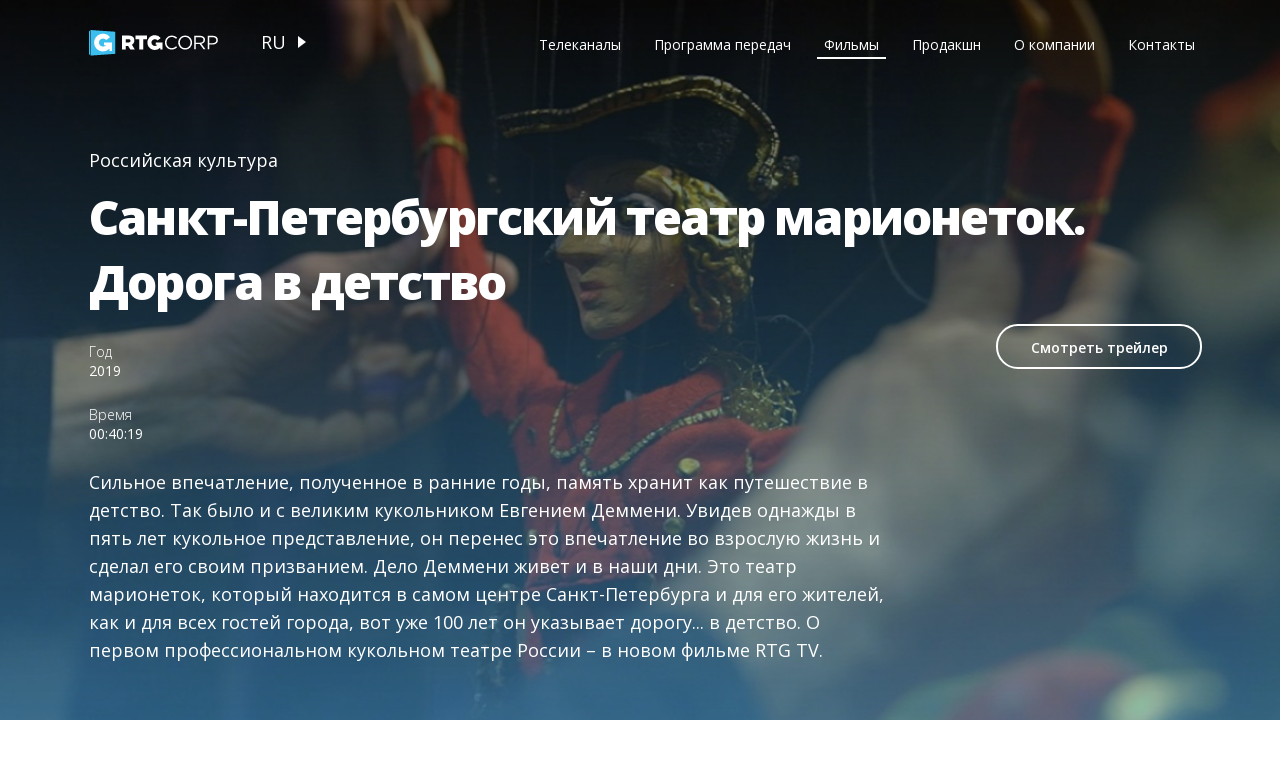

--- FILE ---
content_type: text/html; charset=UTF-8
request_url: http://rtgtv.com/films/sankt-peterburgskiy-teatr-marionetok-doroga-v-detstvo
body_size: 3536
content:
<!DOCTYPE html>
<html lang="ru">
<head>
    <meta charset="utf-8">
    <meta http-equiv="X-UA-Compatible" content="ie=edge">

    <meta name="description" content="">

<meta name="keywords" content="">

<meta property="og:title" content="">
<meta property="og:image" content="http://rtgtv.com/img/sprite-inline.svg#main-logo-black">
<meta property="og:url" content="http://rtgtv.com/films/sankt-peterburgskiy-teatr-marionetok-doroga-v-detstvo">
<meta property="og:site_name" content="RTG CORP">
    <meta name="viewport" content="width=device-width, initial-scale=1 user-scalable=no">
    <meta name="format-detection" content="telephone=no">
    <meta http-equiv="Content-Type" content="text/html; charset=UTF-8">
    <link rel="stylesheet" href="http://rtgtv.com/css/vendor.css">
    <link rel="stylesheet" href="http://rtgtv.com/css/main.css">
    <link href="https://fonts.googleapis.com/css?family=Open+Sans:300,400,600,800" rel="stylesheet"><!-- HTML5 shim and Respond.js for IE8 support of HTML5 elements and media queries -->
    <!-- WARNING: Respond.js doesn't work if you view the page via file:// -->
    <!--[if lt IE 9]>
    <script src="https://oss.maxcdn.com/html5shiv/3.7.3/html5shiv.min.js"></script>
    <script src="https://oss.maxcdn.com/respond/1.4.2/respond.min.js"></script>
    <![endif]-->
        <title></title>
        <link rel="shortcut icon" type="image/png" href="http://rtgtv.com/img/favicon.png">
</head>
<body class="movie">

        <section class="movie-main" style="background-image: url('http://rtgtv.com/upload/1200x720_pu4Jnb2tNqoUlpsZOaDA.jpg');">
        <div class="container">
            <header class="header" id="header">
    <div class="header__params">
        <div class="logo">
    <a href="http://rtgtv.com">
        <svg>
            <use xlink:href="http://rtgtv.com/img/sprite-inline.svg#main-logo"></use>
        </svg>
    </a>
    <a class="black" href="http://rtgtv.com">
        <svg>
            <use xlink:href="http://rtgtv.com/img/sprite-inline.svg#main-logo-black"></use>
        </svg>
    </a>
</div>        <div class="languages">
        <a class="selected" href="http://rtgtv.com/setlocale/ru">ru</a>
        <a class="" href="http://rtgtv.com/setlocale/en">en</a>
    </ul>
</div>    </div>
    <nav class="menu">
        <div class="mobile-menu">
            <svg>
                <use xlink:href="http://rtgtv.com/img/sprite-inline.svg#menu-mobile"></use>
            </svg>
        </div>
        <div class="mobile-menu black">
            <svg>
                <use xlink:href="http://rtgtv.com/img/sprite-inline.svg#menu-mobile-black"></use>
            </svg>
        </div>
        <ul class="main-menu">
                            <ul class="main-menu">
    <li><a  href="http://rtgtv.com/channels">Телеканалы</a></li>
    <li><a  href="http://rtgtv.com/schedule">Программа передач</a></li>
    <li><a class=active-menu href="http://rtgtv.com/films">Фильмы</a></li>
    <li><a  href="http://rtgtv.com/production">Продакшн</a></li>
    <li><a  href="http://rtgtv.com/about">О компании</a></li>
    <li><a  href="http://rtgtv.com/contacts">Контакты</a></li>
    <div class="mobile-languages">
    <p>Выбор языка</p>
    <ul>
        <li><a class="selected" href="http://rtgtv.com/setlocale/ru">RUS</a></li>
        <li><a class="" href="http://rtgtv.com/setlocale/en">ENG</a></li>
    </ul>
</div></ul>                    </ul>
    </nav>
</header>
            <div class="movie-main__content" >
                
                    
                    
                            
                
                <div class="movie-main__content--title">
                    <p>Российская культура</p>
                    <h6>Санкт-Петербургский театр марионеток. Дорога в детство</h6>
                                            <div class="main-button">
                            <a class="fancybox" href="https://www.youtube.com/watch?v=https://youtu.be/JxJ2wXjPdcc?autoplay=1">
                                Смотреть трейлер</a>
                        </div>
                                    </div>
                <div class="movie-main__content--info">
                                            <p><span>Год</span> <b>2019</b></p>
                                                                <p><span>Время</span> <b>00:40:19</b></p>
                                                        </div>
                <div class="movie-main__content--about">
                    <div class="descr">
                        <p>Сильное впечатление, полученное в ранние годы, память хранит как путешествие в детство. Так было и с великим кукольником Евгением Деммени. Увидев однажды в пять лет кукольное представление, он перенес это впечатление во взрослую жизнь и сделал его своим призванием. 

Дело Деммени живет и в наши дни. Это театр марионеток, который находится в самом центре Санкт-Петербурга и для его жителей, как и для всех гостей города, вот уже 100 лет он указывает дорогу... в детство.

О первом профессиональном кукольном театре России – в новом фильме RTG TV.</p>
                    </div>
                    <div class="producer">
                                            </div>
                    <div class="actors">
                                            </div>
                </div>
            </div>

        </div>
        <div class="transparent"></div>
    </section>

    <section class="movie-params-mobile">
        <div class="movie-main__content--info">
                            <p><span>Год</span> <b>2019</b></p>
                                        <p><span>Время</span> <b>00:40:19</b></p>
                                                        </div>
        <div class="movie-main__content--about">
            <div class="descr">
                <p>Сильное впечатление, полученное в ранние годы, память хранит как путешествие в детство. Так было и с великим кукольником Евгением Деммени. Увидев однажды в пять лет кукольное представление, он перенес это впечатление во взрослую жизнь и сделал его своим призванием. 

Дело Деммени живет и в наши дни. Это театр марионеток, который находится в самом центре Санкт-Петербурга и для его жителей, как и для всех гостей города, вот уже 100 лет он указывает дорогу... в детство.

О первом профессиональном кукольном театре России – в новом фильме RTG TV.</p>
            </div>
        </div>
    </section>

            <section class="movie-advice">
            <p>Возможно, вам также понравятся</p>
            <div class="movie-advice__wrapper">
                                    <a class="movie-advice__wrapper--card" href="http://rtgtv.com/films/steklyannyy-vek">
                        <div class="transparent"></div>
                        <div class="content">
                            <picture>
                                <!--source(srcset="img/pages/example/catalog-film-1-mb.jpg" media="(max-width: 767px)")-->
                                <img src="http://rtgtv.com/upload/800x800_RnK7XfXsXAJ19YUVMJri.jpg">
                            </picture>
                            <p>Наука и производство</p>
                            <h6>Стеклянный век</h6>
                        </div>
                    </a>
                                    <a class="movie-advice__wrapper--card" href="http://rtgtv.com/films/geografiya-vkusa-okroshka-s-domashnim-kvasom">
                        <div class="transparent"></div>
                        <div class="content">
                            <picture>
                                <!--source(srcset="img/pages/example/catalog-film-1-mb.jpg" media="(max-width: 767px)")-->
                                <img src="http://rtgtv.com/upload/800x800_gL9zosgkgZTVd5IO8Icd.jpg">
                            </picture>
                            <p>Кухни народов</p>
                            <h6>География Вкуса. Окрошка с домашним квасом</h6>
                        </div>
                    </a>
                                    <a class="movie-advice__wrapper--card" href="http://rtgtv.com/films/geografiya-vkusa-rizotto-so-shpinatom-i-lososem-v-souse-apel-sinovyy-teriyaki">
                        <div class="transparent"></div>
                        <div class="content">
                            <picture>
                                <!--source(srcset="img/pages/example/catalog-film-1-mb.jpg" media="(max-width: 767px)")-->
                                <img src="http://rtgtv.com/upload/800x800_cOIBaPHnpRhT8j4y30AE.jpg">
                            </picture>
                            <p>Кухни народов</p>
                            <h6>География Вкуса. Ризотто со шпинатом и лососем в соусе «Апельсиновый терияки»</h6>
                        </div>
                    </a>
                            </div>
        </section>
    
    <footer class="footer">
    <div class="container">
        <div class="footer__wrapper">
            <div class="left">
            <p>© RTG Corp 2008 - 2026. Все права защищены ООО «РАШН ТРЭВЕЛ ГАЙД».</p>
                <p><a class="agreement-link" target="_blank" href="http://rtgtv.com/documents/agreement.pdf">Соглашение об использовании</a></p>
            </div>
            <div class="social">
                                                                <a href="https://vk.com/rtgtv">
                    <svg>
                        <use xlink:href="http://rtgtv.com/img/sprite-inline.svg#vk"></use>
                    </svg>
                </a>
                            </div>
        </div>
    </div>
</footer>
<div class="preloader">
    <div class="preloader-img">
        <svg>
            <use xlink:href="http://rtgtv.com/img/sprite-inline.svg#main-logo"></use>
        </svg>
    </div>
</div>

<script src="http://rtgtv.com/js/vendor.js"></script>
<script src="http://rtgtv.com/js/main.js"></script>
<script defer src="https://maps.googleapis.com/maps/api/js?key=AIzaSyBEMVHST3aq0Ig-GJGoAVk2cxb4V3_-jRs"></script>
    <script src="http://rtgtv.com/assets/front/js/front.b1775ac4cd1af6148e4d36af9f1d162a.js"></script>

    <!-- Yandex.Metrika counter -->
    <script type="text/javascript"> (function (d, w, c) {
            (w[c] = w[c] || []).push(function () {
                try {
                    w.yaCounter49341289 = new Ya.Metrika2({
                        id: 49341289,
                        clickmap: true,
                        trackLinks: true,
                        accurateTrackBounce: true,
                        webvisor: true
                    });
                } catch (e) {
                }
            });
            var n = d.getElementsByTagName("script")[0], s = d.createElement("script"), f = function () {
                n.parentNode.insertBefore(s, n);
            };
            s.type = "text/javascript";
            s.async = true;
            s.src = "https://mc.yandex.ru/metrika/tag.js";
            if (w.opera == "[object Opera]") {
                d.addEventListener("DOMContentLoaded", f, false);
            } else {
                f();
            }
        })(document, window, "yandex_metrika_callbacks2"); </script>
    <noscript>
        <div><img src="https://mc.yandex.ru/watch/49341289" style="position:absolute; left:-9999px;" alt=""/></div>
    </noscript> <!-- /Yandex.Metrika counter -->
</body>

--- FILE ---
content_type: text/css
request_url: http://rtgtv.com/css/main.css
body_size: 14178
content:
a,button,div,fieldset,form,h1,h2,h3,h4,h5,h6,input,li,ol,p,ul{margin:0;padding:0;border:none}input[type=number]{-moz-appearance:textfield}input[type=number]::-webkit-inner-spin-button,input[type=number]::-webkit-outer-spin-button{-webkit-appearance:none;margin:0}*,:focus{outline:none}*{box-sizing:border-box}a:focus{outline:none}body,html{height:100%}body{position:relative;font-size:10px;min-width:320px;box-sizing:border-box;overflow-x:hidden;font-family:Open Sans,sans-serif;-webkit-font-smoothing:antialiased}body.active,main{overflow:hidden}.container{max-width:120em;padding-left:4.9em;padding-right:3.8em;margin:0 auto}@media (max-width:1200px){.container{max-width:100vw;padding-left:4.08333vw;padding-right:3.16667vw}}@media screen and (max-width:640px){.container{padding-left:4.26667vw;padding-right:4.26667vw}}p{font-family:Open Sans,sans-serif;font-size:1.8em;color:#fff;font-weight:400;line-height:1.55556em}@media (max-width:1200px){p{font-size:1.5vw;line-height:2.33333vw}}.hidden{display:none}.fancybox-slide--iframe .fancybox-content{max-width:80em;max-height:60em}@media (max-width:1200px){.fancybox-slide--iframe .fancybox-content{max-width:66.66667vw;max-height:50vw}}.main-button{height:5.8em;padding-left:3.25em;padding-right:3.25em;border:2px solid #fff;border-radius:30px;cursor:pointer;transition:all .3s ease-in;display:inline-block}@media (max-width:1200px){.main-button{height:4.83333vw;padding-left:2.70833vw;padding-right:2.70833vw}}.main-button:hover{background-color:#39c1f0;border-color:#39c1f0}.main-button a{font-family:Open Sans,sans-serif;font-size:1.8em;color:#fff;font-weight:600;line-height:3em;text-decoration:none;display:block;text-align:center}@media (max-width:1200px){.main-button a{font-size:1.5vw;line-height:4.5vw}}.preloader{position:fixed;top:0;right:0;bottom:0;left:0;width:100%;height:100%;max-height:100vh;z-index:999999;display:-webkit-box;display:-ms-flexbox;display:flex;-ms-flex-line-pack:center;align-content:center;-webkit-box-align:center;-ms-flex-align:center;align-items:center;-webkit-box-pack:center;-ms-flex-pack:center;justify-content:center;background-color:#004075}.preloader-img{width:240px;height:80px}.preloader-img svg{width:100%;height:100%}.pages a{display:block;font-family:Open Sans,sans-serif;font-size:1.6em;color:#5672ee;font-weight:400;text-decoration:none;margin-bottom:.625em}@media (max-width:1200px){.pages a{font-size:1.33333vw;margin-bottom:.83333vw}}.close-button{width:4.8em;height:4.8em;border-radius:50%;background-color:#39c1f0;cursor:pointer;transition:all .3s ease-in;margin-bottom:7.3em;position:absolute;bottom:0;left:50%;-webkit-transform:translateX(-50%);transform:translateX(-50%)}@media (max-width:1200px){.close-button{width:4vw;height:4vw;margin-bottom:6.08333vw}}.close-button:after,.close-button:before{position:absolute;left:50%;top:50%;-webkit-transform:translate(-50%,-50%) rotate(45deg);transform:translate(-50%,-50%) rotate(45deg);transition:all .3s ease-in}.close-button:after{content:"";width:1.6em;height:.5em;background-color:#fff}@media (max-width:1200px){.close-button:after{width:1.33333vw;height:.41667vw}}.close-button:before{content:"";height:1.6em;width:.5em;background-color:#fff}@media (max-width:1200px){.close-button:before{height:1.33333vw;width:.41667vw}}.close-button:hover{-webkit-transform:scale(1.2) translateX(-50%);transform:scale(1.2) translateX(-50%)}.close-button:hover:after{content:"";width:2.1em;height:.7em}@media (max-width:1200px){.close-button:hover:after{width:1.75vw;height:.58333vw}}.close-button:hover:before{content:"";width:.7em;height:2.1em}@media (max-width:1200px){.close-button:hover:before{width:.58333vw;height:1.75vw}}.add-button{width:4.8em;height:4.8em;border-radius:50%;background-color:#39c1f0;cursor:pointer;transition:all .3s ease-in;position:relative;margin-left:auto;margin-right:auto;margin-bottom:7.3em}@media (max-width:1200px){.add-button{width:4vw;height:4vw;margin-bottom:6.08333vw}}.add-button:hover{-webkit-transform:scale(1.35);transform:scale(1.35)}.add-button:hover:after{content:"";width:2.1em;height:.7em}@media (max-width:1200px){.add-button:hover:after{width:1.75vw;height:.58333vw}}.add-button:hover:before{content:"";width:.7em;height:2.1em}@media (max-width:1200px){.add-button:hover:before{width:.58333vw;height:1.75vw}}.add-button:after,.add-button:before{position:absolute;top:50%;left:50%;-webkit-transform:translate(-50%,-50%);transform:translate(-50%,-50%);transition:all .3s ease-in}.add-button:after{content:"";width:1.6em;height:.5em;background-color:#fff}@media (max-width:1200px){.add-button:after{width:1.33333vw;height:.41667vw}}.add-button:before{content:"";height:1.6em;width:.5em;background-color:#fff}@media (max-width:1200px){.add-button:before{height:1.33333vw;width:.41667vw}}.award{display:inline-block;position:relative;width:24.8em;height:9.2em;padding-left:4em;padding-right:4em;margin-bottom:2.5em;text-align:center;opacity:.52}@media (max-width:1200px){.award{width:20.66667vw;height:7.66667vw;padding-left:3.33333vw;padding-right:3.33333vw;margin-bottom:2.08333vw}}.award.film p{position:absolute;top:2.14286em;bottom:unset;display:-webkit-box;display:-ms-flexbox;display:flex;-webkit-box-pack:center;-ms-flex-pack:center;justify-content:center;-webkit-box-align:center;-ms-flex-align:center;align-items:center;height:2.42857em}@media (max-width:1200px){.award.film p{top:2.5vw;height:2.83333vw}}.award.film p:before{content:"";position:absolute;display:block;width:11.42857em;height:.14286em;background-color:#000;top:-.28571em;left:50%;-webkit-transform:translateX(-50%);transform:translateX(-50%)}@media (max-width:1200px){.award.film p:before{width:13.33333vw;height:.16667vw;top:-.33333vw}}.award.film p:after{content:"";position:absolute;display:block;width:8.57143em;height:.14286em;background-color:#000;bottom:-.42857em;left:50%;-webkit-transform:translateX(-50%);transform:translateX(-50%)}@media (max-width:1200px){.award.film p:after{width:10vw;height:.16667vw;bottom:-.5vw}}.award p{font-size:1.4em;line-height:1.21429em;color:#000;position:absolute;bottom:2.42857em;width:10.71429em;left:50%;-webkit-transform:translateX(-50%);transform:translateX(-50%);display:-webkit-box;display:-ms-flexbox;display:flex;-webkit-box-pack:center;-ms-flex-pack:center;justify-content:center;-webkit-box-align:center;-ms-flex-align:center;align-items:center;height:2.42857em}@media (max-width:1200px){.award p{font-size:1.16667vw;line-height:1.41667vw;bottom:2.83333vw;width:12.5vw;height:2.83333vw}}.award span{font-size:.9em;line-height:1.22222em;width:16.66667em;display:-webkit-box;display:-ms-flexbox;display:flex;-webkit-box-pack:center;-ms-flex-pack:center;justify-content:center;-webkit-box-align:center;-ms-flex-align:center;align-items:center;height:2.22222em}@media (max-width:1200px){.award span{font-size:.75vw;line-height:.91667vw;width:12.5vw;height:1.66667vw}}.award span:first-of-type{top:0}.award span:first-of-type,.award span:last-of-type{position:absolute;left:50%;-webkit-transform:translateX(-50%);transform:translateX(-50%)}.award span:last-of-type{bottom:0;top:unset}.award svg{width:4.5em;height:9.2em;position:absolute;top:0}@media (max-width:1200px){.award svg{width:3.75vw;height:7.66667vw}}.award svg:last-child{right:0}.award svg:first-child{left:0;-webkit-transform:scaleX(-1);transform:scaleX(-1)}.header{position:relative;display:-webkit-box;display:-ms-flexbox;display:flex;-webkit-box-pack:justify;-ms-flex-pack:justify;justify-content:space-between}.header__params .logo{display:inline-block;margin-right:2em}@media (max-width:1200px){.header__params .logo{margin-right:1.66667vw}}.header__params .logo a img,.header__params .logo a svg{width:12.9em;height:2.6em}@media (max-width:1200px){.header__params .logo a img,.header__params .logo a svg{width:10.75vw;height:2.16667vw}}.header__params .logo a.black{display:none}.header__params .languages{display:-webkit-inline-box;display:-ms-inline-flexbox;display:inline-flex;-webkit-box-pack:justify;-ms-flex-pack:justify;justify-content:space-between;vertical-align:top;cursor:pointer;position:relative;background-color:transparent;padding-left:2em;padding-right:2em;border-radius:15px;margin-top:-.3em}@media (max-width:1200px){.header__params .languages{padding-left:1.66667vw;padding-right:1.66667vw;margin-top:-.25vw}}.header__params .languages a{font-family:Open Sans,sans-serif;font-size:1.8em;color:#fff;font-weight:400;line-height:1.66667em;text-decoration:none;text-transform:uppercase;display:none;transition:all .3s ease-in}@media (max-width:1200px){.header__params .languages a{font-size:1.5vw;line-height:2.5vw}}.header__params .languages a.selected{display:inline-block}.header__params .languages:hover{width:10em;height:3em;background-color:rgba(0,0,0,.48)}@media (max-width:1200px){.header__params .languages:hover{width:8.33333vw;height:2.5vw}}.header__params .languages:hover a{display:inline-block}.header__params .languages:hover a.selected,.header__params .languages:hover a:hover{color:#32b3ec}.header__params .languages:hover:after{display:none}.header__params .languages:after{content:"";position:absolute;width:0;height:0;top:.9em;right:0;border-style:solid;border-width:6px 0 6px 8px;border-color:transparent transparent transparent #fff}@media (max-width:1200px){.header__params .languages:after{top:.75vw}}.header nav.menu{display:inline-block;vertical-align:middle}.header nav.menu .close-button,.header nav.menu .mobile-languages,.header nav.menu .mobile-menu,.header nav.menu .mobile-menu.black{display:none}.header nav.menu .main-menu{list-style-type:none;display:-webkit-box;display:-ms-flexbox;display:flex;-webkit-box-pack:justify;-ms-flex-pack:justify;justify-content:space-between;width:67em}@media (max-width:1200px){.header nav.menu .main-menu{width:55.83333vw}}.header nav.menu .main-menu li{line-height:3em}@media (max-width:1200px){.header nav.menu .main-menu li{line-height:2.5vw}}.header nav.menu .main-menu li a{font-family:Open Sans,sans-serif;font-size:1.4em;color:#fff;font-weight:400;padding-left:.5em;padding-right:.5em;padding-bottom:.35714em;text-decoration:none;position:relative}@media (max-width:1200px){.header nav.menu .main-menu li a{font-size:1.16667vw;padding-left:.58333vw;padding-right:.58333vw;padding-bottom:.41667vw}}.header nav.menu .main-menu li a:after{content:"";width:100%;height:.14286em;background-color:#fff;position:absolute;left:0;bottom:0;opacity:0;transition:all .3s ease-in}@media (max-width:1200px){.header nav.menu .main-menu li a:after{height:.16667vw}}.header nav.menu .main-menu li a.active-menu:after,.header nav.menu .main-menu li a:hover:after{opacity:1}.calendar{display:block;position:relative;z-index:3}.calendar ul{list-style-type:none}.calendar ul li{display:inline-block;font-family:Open Sans,sans-serif;font-size:1.4em;color:#fff;font-weight:400;line-height:1.42857em;margin-right:1.71429em}@media (max-width:1200px){.calendar ul li{font-size:1.16667vw;line-height:1.66667vw;margin-right:2vw}}.calendar ul li a{text-decoration:none;cursor:pointer}.calendar ul li.active{padding-left:1.07143em;padding-right:1.07143em;line-height:2.14286em;border:2px solid #fff;border-radius:1.21429em}@media (max-width:1200px){.calendar ul li.active{padding-left:1.25vw;padding-right:1.25vw;line-height:2.5vw;border-radius:1.41667vw}}.calendar .close-button{display:none}.black-menu .header__params .logo a.black{display:block}.black-menu .header__params .logo a{display:none}.black-menu .header__params .languages{border:1px solid transparent}.black-menu .header__params .languages:hover{background-color:#fff;border:1px solid #39393a}.black-menu .header__params .languages a,.black-menu .header nav.menu ul.main-menu li a{color:#39393a}.black-menu .header nav.menu ul.main-menu li a:after{background-color:#39393a}.black-menu .calendar ul li a{color:#39393a}.black-menu .calendar ul li.active{border-color:#39c1f0}@media screen and (max-width:991px){.header__params .logo{display:inline-block;margin-right:2em}}@media screen and (max-width:991px) and (max-width:1200px){.header__params .logo{margin-right:1.66667vw}}@media screen and (max-width:991px){.header__params .logo a img,.header__params .logo a svg{width:13.02083vw;height:3.38542vw}.header__params .logo a.black{display:none}.header__params .languages a{font-size:1.82292vw;line-height:3.90625vw}.header__params .languages:hover{width:13.02083vw;height:3.90625vw}.header__params .languages:after{top:1.17188vw}.header nav.menu .main-menu{width:63.15104vw}.header nav.menu .main-menu li{line-height:2.99479vw}.calendar ul li,.header nav.menu .main-menu li a{font-size:1.5625vw}.calendar ul li{line-height:2.60417vw}}@media screen and (max-width:767px){.header__params .logo{display:inline-block;margin-right:0}.header__params .logo a img,.header__params .logo a svg{width:34.4vw;height:6.93333vw}.header__params .languages,.header__params .logo a.black{display:none}.header nav.menu .mobile-menu{display:inline-block;margin-top:-3.73333vw}.header nav.menu .mobile-menu svg{width:12.8vw;height:12.8vw}.header nav.menu .mobile-languages{display:block;text-align:center;margin-top:35.2vw}.header nav.menu .mobile-languages p{display:block;font-size:4.8vw;line-height:7.46667vw;color:#fff;margin-bottom:2.13333vw}.header nav.menu .mobile-languages ul{list-style-type:none;display:block}.header nav.menu .mobile-languages ul li{display:inline-block}.header nav.menu .mobile-languages ul li a{padding-left:5.33333vw;padding-right:5.33333vw}.header nav.menu .main-menu{display:none;position:fixed;width:100%;height:100%;left:0;top:0;text-align:center;background-color:#000;z-index:999;transition:all .2s ease-in;padding-top:25.6vw;overflow:scroll}.header nav.menu .main-menu.active{display:block}.header nav.menu .main-menu .close-button{display:block;top:10.13333vw}.header nav.menu .main-menu li{line-height:3em}}@media screen and (max-width:767px) and (max-width:1200px){.header nav.menu .main-menu li{line-height:2.5vw}}@media screen and (max-width:767px){.header nav.menu .main-menu li a{font-size:4.8vw;line-height:9.6vw;color:#32b3ec;padding:0}.header nav.menu .main-menu li a:after{content:"";display:none}.calendar ul li{font-size:3.73333vw;line-height:6.4vw;margin-right:6.4vw}.calendar ul li.active{padding-left:4vw;padding-right:4vw;line-height:8vw;border-radius:4.53333vw}.calendar.active{position:fixed;width:100%;height:100%;left:0;top:0;background-color:#000;padding-top:29.86667vw;padding-bottom:26.66667vw}.calendar.active,.calendar.active ul{text-align:center}.calendar.active ul .close-button{display:block}.calendar.active ul li{line-height:8vw;display:block}.calendar.active ul li.active{display:none}.calendar.active ul li a{font-size:4.8vw;line-height:9.6vw;color:#32b3ec;padding:0}.calendar.active ul li a:after{content:"";display:none}.black-menu .header__params a.black{display:block}.black-menu .header__params a,.black-menu .header nav.menu .mobile-menu{display:none}.black-menu .header nav.menu .mobile-menu.black{display:inline-block}.black-menu .header nav.menu ul.main-menu li a{color:#32b3ec}.black-menu .header nav.menu ul.main-menu li a:after{background-color:#32b3ec}.black-menu .calendar ul li a{color:#39393a}.black-menu .calendar ul li.active{border-color:#39c1f0}}.footer{padding-top:4em;padding-bottom:3.7em;background-color:#62757f;height:12em;width:100%}@media (max-width:1200px){.footer{padding-top:6.66667vw;padding-bottom:6.25vw;height:16.66667vw}}.footer__wrapper{display:-webkit-box;display:-ms-flexbox;display:flex;-webkit-box-pack:justify;-ms-flex-pack:justify;justify-content:space-between}.footer__wrapper .left p{font-family:Open Sans,sans-serif;font-size:1.4em;color:#fff;font-weight:400;line-height:1.42857em}.footer__wrapper .left p a{color:#fff;}@media (max-width:1200px){.footer__wrapper .left p{font-size:1.16667vw;line-height:1.66667vw}}.footer__wrapper .social a{display:inline-block;margin-left:2.6em}@media (max-width:1200px){.footer__wrapper .social a{margin-left:2.16667vw}}.footer__wrapper .social a svg{width:4.4em;height:4.4em}@media (max-width:1200px){.footer__wrapper .social a svg{width:3.66667vw;height:3.66667vw}}@media screen and (max-width:767px){.footer{padding-top:6.93333vw;padding-bottom:12.26667vw;height:53.33333vw}.footer__wrapper{-webkit-box-pack:center;-ms-flex-pack:center;justify-content:center;-ms-flex-wrap:wrap;flex-wrap:wrap}.footer__wrapper .left p{font-size:2.66667vw;line-height:4.8vw;text-align:center}.footer__wrapper .left p span{display:block}.footer__wrapper .social{-webkit-box-ordinal-group:0;-ms-flex-order:-1;order:-1;margin-bottom:8.26667vw}.footer__wrapper .social a{display:inline-block;margin-left:6.93333vw}.footer__wrapper .social a:first-child{margin-left:0}.footer__wrapper .social a svg{width:11.73333vw;height:11.73333vw}}.fancybox-toolbar{top:3.3em;right:8.4em}@media (max-width:1200px){.fancybox-toolbar{top:2.75vw;right:7vw}}.fancybox-button--fullscreen,.fancybox-button--share{display:none}.fancybox-button--close{width:3.6em;height:3.6em;background-color:#39c1f0;border-radius:50%;position:relative}@media (max-width:1200px){.fancybox-button--close{width:3vw;height:3vw}}.fancybox-button--close:after,.fancybox-button--close:before{content:"";position:absolute;width:1.2em;height:.4em;background-color:#fff;left:50%;top:50%}@media (max-width:1200px){.fancybox-button--close:after,.fancybox-button--close:before{width:1vw;height:.33333vw}}.fancybox-button--close:before{-webkit-transform:translate(-50%,-50%) rotate(45deg);transform:translate(-50%,-50%) rotate(45deg)}.fancybox-button--close:after{-webkit-transform:translate(-50%,-50%) rotate(-45deg);transform:translate(-50%,-50%) rotate(-45deg)}.main-section{padding-bottom:4.3em;padding-top:3.2em;text-align:center;max-width:100%;height:100%;position:relative;overflow:hidden;}.on-air{z-index:99;}@media (max-width:1200px){.main-section{padding-bottom:3.58333vw;padding-top:2.66667vw}}.main-section__video{max-height: 91vh; position:absolute;top:0;left:0;z-index:-10;-webkit-transform:scale(1.2);transform:scale(1.2)}.main-section__video video{min-width:100%;min-height:100vh;}.main-section__info{width:88em;text-align:center;margin:17.4em auto 20em}@media (max-width:1200px){.main-section__info{width:73.33333vw;margin-top:14.5vw;margin-bottom:16.66667vw}}.main-section__info h1{font-family:Open Sans,sans-serif;font-size:8em;color:#fff;font-weight:800;margin-bottom:.05em}@media (max-width:1200px){.main-section__info h1{font-size:6.66667vw;margin-bottom:.33333vw}}.main-section__info p{font-family:Open Sans,sans-serif;font-size:2.2em;color:#fff;font-weight:400;line-height:1.45455em;margin-bottom:.90909em;margin-bottom:3em}@media (max-width:1200px){.main-section__info p{font-size:1.83333vw;line-height:2.66667vw;margin-bottom:1.66667vw;margin-bottom:5.5vw}}.main-section .scroll-down{display:inline-block;transition:all .3s ease-in}.main-section .scroll-down:hover{-webkit-transform:translateY(15%) scale(1.2);transform:translateY(15%) scale(1.2)}.main-section .scroll-down svg{width:4em;height:1.6em;display:block;margin:0 auto}@media (max-width:1200px){.main-section .scroll-down svg{width:3.33333vw;height:1.33333vw}}.main-section .scroll-down svg:last-child{opacity:.5;margin-top:-.4em}@media (max-width:1200px){.main-section .scroll-down svg:last-child{margin-top:-.33333vw}}.on-air__catalog{display:-webkit-box;display:-ms-flexbox;display:flex}.on-air__catalog .main-card{width:33.33%;position:relative;padding:12.8em 4.7em 3.3em}@media (max-width:1200px){.on-air__catalog .main-card{padding-left:3.91667vw;padding-right:3.91667vw;padding-bottom:2.75vw;padding-top:10.66667vw}}.on-air__catalog .main-card .transparent{position:absolute;width:100%;height:100%;left:0;top:0;background-color:#000;opacity:.36;z-index:-1}.on-air__catalog .main-card.active .add-button{z-index:-1}.on-air__catalog .main-card.active .main-card__hover{display:block;opacity:1;z-index:9}.on-air__catalog .main-card.active .main-card__hover h6{font-size:2.8em;margin-bottom:1.95313vw;width:auto}@media (max-width:1200px){.on-air__catalog .main-card.active .main-card__hover h6{font-size:2.33333vw}}.on-air__catalog .main-card.active .main-card__hover p{font-size:1.4em;line-height:1.42857em;margin-bottom:7.14286em;max-height:15em;overflow:hidden;width:auto}@media (max-width:1200px){.on-air__catalog .main-card.active .main-card__hover p{font-size:1.16667vw;line-height:1.66667vw;margin-bottom:8.33333vw;max-height:18vw}}.on-air__catalog .main-card.active .main-card__hover .close-button{position:absolute;left:0;right:0;bottom:12.6em;-webkit-transform:scale(1) translate(0);transform:scale(1) translate(0);margin:0 auto}@media (max-width:1199px){.on-air__catalog .main-card.active .main-card__hover .close-button{bottom:9.5em;}}@media (max-width:991px){.on-air__catalog .main-card.active .main-card__hover .close-button{bottom:8.5em;}}.on-air__catalog .main-card.active .main-card__hover .close-button:hover{-webkit-transform:scale(1.2) translate(0);transform:scale(1.2) translate(0)}.on-air__catalog .main-card__hover{background-color:#000;position:absolute;display:none;width:100%;height:100%;left:0;top:0;opacity:0;z-index:-5;padding:11.4em 4em 3.9em 5em}.on-air__catalog .content{padding-bottom:5em;}@media (max-width:1200px){.on-air__catalog .main-card__hover{padding-left:4.16667vw;padding-right:3.33333vw;padding-top:9.5vw;padding-bottom:3.25vw}}.on-air__catalog .main-card img{position:absolute;width:100%;height:100%;-o-object-fit:cover;object-fit:cover;top:0;left:0;z-index:-5}.on-air__catalog .main-card__on-air{position:absolute;top:3.5em;left:5em}@media (max-width:1200px){.on-air__catalog .main-card__on-air{top:2.91667vw;left:4.16667vw}}.on-air__catalog .main-card__on-air span{font-family:Open Sans,sans-serif;font-size:2.2em;color:#fff;font-weight:400;line-height:1.45455em}@media (max-width:1200px){.on-air__catalog .main-card__on-air span{font-size:1.83333vw;line-height:2.66667vw}}.on-air__catalog .main-card__on-air span:after{content:"";width:.36364em;height:.36364em;background-color:red;border-radius:50%;display:inline-block;vertical-align:text-top;margin-left:.45455em}@media (max-width:1200px){.on-air__catalog .main-card__on-air span:after{width:.66667vw;height:.66667vw;margin-left:.83333vw}}.on-air__catalog .main-card .logo-channel{margin-bottom:9.4em}@media (max-width:1200px){.on-air__catalog .main-card .logo-channel{margin-bottom:7.83333vw}}.on-air__catalog .main-card .logo-channel svg{width:13.5em;height:4.5em}@media (max-width:1200px){.on-air__catalog .main-card .logo-channel svg{width:11.25vw;height:3.75vw}}.on-air__catalog .main-card .time-shedule{display:inline-block;height:3.2em;background-color:#000;padding-left:1.3em;padding-right:1.3em;text-align:center;border-radius:16px;margin-bottom:.8em}@media (max-width:1200px){.on-air__catalog .main-card .time-shedule{height:2.66667vw;padding-left:1.08333vw;padding-right:1.08333vw;margin-bottom:.66667vw}}.on-air__catalog .main-card .time-shedule span{font-family:Open Sans,sans-serif;font-size:1.8em;color:#fff;font-weight:400;line-height:1.77778em}@media (max-width:1200px){.on-air__catalog .main-card .time-shedule span{font-size:1.5vw;line-height:2.66667vw}}.on-air__catalog .main-card h6{font-family:Open Sans,sans-serif;font-size:3.6em;color:#fff;font-weight:800;line-height:1.11111em;margin-bottom:7em;width:8.05556em}@media (max-width:1200px){.on-air__catalog .main-card h6{font-size:3vw;line-height:3.33333vw;margin-bottom:6.75vw;width:24.16667vw}}.on-air__catalog .main-card__buttons{display:block;text-align:center}.on-air__catalog .main-card__buttons .main-button{position:absolute;left:50%;-webkit-transform:translateX(-50%);transform:translateX(-50%);bottom:3.3em;width:26.4em}@media (max-width:1200px){.on-air__catalog .main-card__buttons .main-button{bottom:2.75vw;width:22vw}}.on-air__catalog .main-card .add-button{width:4.8em;height:4.8em;border-radius:50%;background-color:#39c1f0;cursor:pointer;transition:all .3s ease-in;position:absolute;margin-left:auto;margin-right:auto;left:0;right:0;bottom:6em;}@media (max-width:1200px){.on-air__catalog .main-card .add-button{width:4vw;height:4vw;margin-bottom:3.08333vw}}.on-air__catalog .main-card .add-button:hover{-webkit-transform:scale(1.35);transform:scale(1.35)}.on-air__catalog .main-card .add-button:hover:after{content:"";width:2.1em;height:.7em}@media (max-width:1200px){.on-air__catalog .main-card .add-button:hover:after{width:1.75vw;height:.58333vw}}.on-air__catalog .main-card .add-button:hover:before{content:"";width:.7em;height:2.1em}@media (max-width:1200px){.on-air__catalog .main-card .add-button:hover:before{width:.58333vw;height:1.75vw}}.on-air__catalog .main-card .add-button:after,.on-air__catalog .main-card .add-button:before{position:absolute;top:50%;left:50%;-webkit-transform:translate(-50%,-50%);transform:translate(-50%,-50%);transition:all .3s ease-in}.on-air__catalog .main-card .add-button:after{content:"";width:1.6em;height:.5em;background-color:#fff}@media (max-width:1200px){.on-air__catalog .main-card .add-button:after{width:1.33333vw;height:.41667vw}}.on-air__catalog .main-card .add-button:before{content:"";height:1.6em;width:.5em;background-color:#fff}@media (max-width:1200px){.on-air__catalog .main-card .add-button:before{height:1.33333vw;width:.41667vw}}.empty-block{padding-top:9.1em;padding-bottom:4.8em}@media (max-width:1200px){.empty-block{padding-top:7.58333vw;padding-bottom:4vw}}.empty-block__wrapper{display:-webkit-box;display:-ms-flexbox;display:flex;-webkit-box-pack:justify;-ms-flex-pack:justify;justify-content:space-between}.empty-block__wrapper div.bigger{width:60em}@media (max-width:1200px){.empty-block__wrapper div.bigger{width:50vw}}.empty-block__wrapper div.smaller{width:40em}@media (max-width:1200px){.empty-block__wrapper div.smaller{width:33.33333vw}}.about-main{background-image:url(../img/pages/example/about-bg.jpg);-o-object-fit:contain;object-fit:contain;background-size:cover;background-position:50%;padding-top:2.9em;padding-bottom:7.7em}@media (max-width:1200px){.about-main{padding-top:2.41667vw;padding-bottom:6.41667vw}}.about-main__info{display:-webkit-box;display:-ms-flexbox;display:flex;-webkit-box-pack:justify;-ms-flex-pack:justify;justify-content:space-between;margin-top:10.9em;margin-bottom:5.5em}@media (max-width:1200px){.about-main__info{margin-top:9.08333vw;margin-bottom:4.58333vw}}.about-main__info .main-button{display:none}.about-main__info--text{width:60em;padding-right:1em}@media (max-width:1200px){.about-main__info--text{width:50vw;padding-right:.83333vw}}.about-main__info--text p{margin-bottom:2em}@media (max-width:1200px){.about-main__info--text p{margin-bottom:3vw}}.about-main__info--statistic{width:41.5em}@media (max-width:1200px){.about-main__info--statistic{width:34.58333vw}}.about-main__info--statistic .block{display:inline-block;width:20.5em}@media (max-width:1200px){.about-main__info--statistic .block{width:17.08333vw}}.about-main__info--statistic .block p,.about-main__info--statistic .block span{display:block;color:#fff}.about-main__info--statistic .block p{font-family:Open Sans,sans-serif;font-size:8em;color:#fff;font-weight:400;line-height:.8;margin-bottom:.175em}@media (max-width:1200px){.about-main__info--statistic .block p{font-size:6.66667vw;margin-bottom:1.16667vw}}.about-main__info--statistic .block p em{font-size:30%;font-style:normal;font-weight:800}.about-main__info--statistic .block span{font-size:1.4em;line-height:1.42857em;padding-right:1.42857em}@media (max-width:1200px){.about-main__info--statistic .block span{font-size:1.16667vw;line-height:1.66667vw;padding-right:1.66667vw}}.about-main__holding p{font-family:Open Sans,sans-serif;font-size:2.2em;color:#fff;font-weight:400;line-height:1.45455em;margin-bottom:1.36364em}@media (max-width:1200px){.about-main__holding p{font-size:1.83333vw;line-height:2.66667vw;margin-bottom:2.5vw}}.about-main__holding--logos svg{display:inline-block;height:4.5em;width:10em;margin-right:10em}@media (max-width:1200px){.about-main__holding--logos svg{height:3.75vw;width:8.33333vw;margin-right:8.33333vw}}.about-main__holding--logos svg:last-child{width:13.5em}@media (max-width:1200px){.about-main__holding--logos svg:last-child{width:11.25vw}}.statistic-mobile{display:none}.about-rewards{padding-top:7.3em;padding-bottom:7em}@media (max-width:1200px){.about-rewards{padding-top:6.08333vw;padding-bottom:5.83333vw}}.about-rewards__logos{margin-bottom:8.5em;display:-webkit-box;display:-ms-flexbox;display:flex;-ms-flex-pack:distribute;justify-content:space-around;-ms-flex-wrap:wrap;flex-wrap:wrap}@media (max-width:1200px){.about-rewards__logos{margin-bottom:7.08333vw}}.about-rewards__logos .award__wrapper{display:inline-block;width:30%;text-align:center}.about-rewards__logos .award__wrapper:nth-child(7n-3),.about-rewards__logos .award__wrapper:nth-child(7n-4),.about-rewards__logos .award__wrapper:nth-child(7n-5),.about-rewards__logos .award__wrapper:nth-child(7n-6){width:22%}.about-rewards__logos--shorter{display:-webkit-box;display:-ms-flexbox;display:flex;-webkit-box-pack:justify;-ms-flex-pack:justify;justify-content:space-between;-ms-flex-wrap:wrap;flex-wrap:wrap;margin-bottom:6.7em}@media (max-width:1200px){.about-rewards__logos--shorter{margin-bottom:5.58333vw}}.about-rewards__logos--shorter .award{margin-bottom:0}.about-rewards__logos--wider{display:-webkit-box;display:-ms-flexbox;display:flex;-ms-flex-pack:distribute;justify-content:space-around;-ms-flex-wrap:wrap;flex-wrap:wrap;margin-left:7em;margin-right:7em}@media (max-width:1200px){.about-rewards__logos--wider{margin-left:5.83333vw;margin-right:5.83333vw}}.about-rewards__years,.about-rewards__years ul{margin-left:auto;margin-right:auto}.about-rewards__years ul{width:81.7em;list-style-type:none;display:-webkit-box;display:-ms-flexbox;display:flex;-ms-flex-pack:distribute;justify-content:space-around}@media (max-width:1200px){.about-rewards__years ul{width:68.08333vw}}.about-rewards__years ul li{display:inline-block}.about-rewards__years ul li a{font-family:Open Sans,sans-serif;font-size:1.4em;color:#898989;font-weight:400;line-height:1.71429em;padding-left:.71429em;padding-right:.71429em;padding-bottom:.35714em;text-decoration:none;position:relative}@media (max-width:1200px){.about-rewards__years ul li a{font-size:1.16667vw;line-height:2vw;padding-left:.83333vw;padding-right:.83333vw;padding-bottom:.41667vw}}.about-rewards__years ul li a:before{content:"";position:absolute;bottom:0;left:0;width:100%;height:1px;background-color:#4a4a4a;transition:all .3s ease-in;opacity:0}.about-rewards__years ul li a.active,.about-rewards__years ul li a:hover{color:#39393a}.about-rewards__years ul li a.active:before,.about-rewards__years ul li a:hover:before{opacity:1}.about-rewards__years--tab{display:none;position:relative;margin-top:5em;padding-bottom:11em;padding-top:8em}@media (max-width:1200px){.about-rewards__years--tab{margin-top:4.16667vw;padding-bottom:9.16667vw;padding-top:6.66667vw}}.about-rewards__years--tab.active{display:block}.about-rewards__years--tab .info{display:-webkit-box;display:-ms-flexbox;display:flex;-webkit-box-pack:center;-ms-flex-pack:center;justify-content:center;text-align:center;position:relative;padding-bottom:1.1em}@media (max-width:1200px){.about-rewards__years--tab .info{padding-bottom:.91667vw}}.about-rewards__years--tab .info:after{content:"";position:absolute;height:.7em;width:65em;background-color:#9b9b9b;opacity:.19;bottom:0}@media (max-width:1200px){.about-rewards__years--tab .info:after{height:.58333vw;width:54.16667vw}}.about-rewards__years--tab .info p{display:inline-block;font-family:Open Sans,sans-serif;font-size:1.4em;color:#000;font-weight:400;max-width:40em;line-height:1.71429em;margin-right:.71429em;text-align:left}@media (max-width:1200px){.about-rewards__years--tab .info p{font-size:1.16667vw;max-width:33.33333vw;line-height:2vw;margin-right:.83333vw}}.about-rewards__years--tab .info p a{color:#4db2e8;text-decoration:none}.about-rewards__years--tab .info p:last-child{margin-right:0}.about-rewards__years--tab p.year{font-family:Open Sans,sans-serif;font-size:20em;color:#4a4a4a;font-weight:300;opacity:.03;line-height:1;position:absolute;z-index:-1}@media (max-width:1200px){.about-rewards__years--tab p.year{font-size:16.66667vw}}.about-rewards__years--tab p.year.begin{top:0;left:-.425em}@media (max-width:1200px){.about-rewards__years--tab p.year.begin{left:-7.08333vw}}.about-rewards__years--tab p.year.end{bottom:0;right:-.275em}@media (max-width:1200px){.about-rewards__years--tab p.year.end{right:-4.58333vw}}.contacts .contacts-main{position:relative;padding-top:3em;padding-bottom:4.5em}@media (max-width:1200px){.contacts .contacts-main{padding-top:2.5vw;padding-bottom:3.75vw}}.contacts .contacts-main .header{z-index:1}.contacts .contacts-main #main-map{position:absolute;width:100%;height:100%;left:0;top:0}.contacts .contacts-main:before{content:"";position:absolute;width:100%;height:30%;left:0;top:0;background:linear-gradient(180deg,hsla(120,0%,49%,.85) 0,hsla(0,0%,97%,0) 100%,hsla(0,0%,100%,0));z-index:1}.contacts .contacts-main .pin{position:absolute;left:68em;top:25em}@media (max-width:1200px){.contacts .contacts-main .pin{left:56.66667vw;top:20.83333vw}}.contacts .contacts-main .pin svg{width:11.8em;height:11.8em}@media (max-width:1200px){.contacts .contacts-main .pin svg{width:9.83333vw;height:9.83333vw}}.contacts .contacts-main__adress{width:31.3em;background-color:#39c1f0;padding:2.6em 6em 4.6em 2.6em;margin-left:auto;margin-top:4em;position:relative;z-index:1}@media (max-width:1200px){.contacts .contacts-main__adress{width:26.08333vw;padding-left:2.16667vw;padding-right:5vw;padding-top:2.16667vw;padding-bottom:3.83333vw;margin-top:3.33333vw}}.contacts .contacts-main__adress h6{font-family:Open Sans,sans-serif;font-size:2.8em;color:#fff;font-weight:800;margin-bottom:.42857em}@media (max-width:1200px){.contacts .contacts-main__adress h6{font-size:2.33333vw;margin-bottom:1vw}}.contacts .contacts-main__adress p{font-family:Open Sans,sans-serif;font-size:1.4em;color:#fff;font-weight:400;line-height:1.71429em;margin-bottom:1.85714em}@media (max-width:1200px){.contacts .contacts-main__adress p{font-size:1.16667vw;line-height:2vw;margin-bottom:2.16667vw}}.contacts .contacts-main__adress a{font-family:Open Sans,sans-serif;font-size:1.8em;color:#fff;font-weight:400;line-height:1.55556em;margin-bottom:1.44444em;text-decoration:none;display:block}@media (max-width:1200px){.contacts .contacts-main__adress a{font-size:1.5vw;line-height:2.33333vw;margin-bottom:2.16667vw}}.contacts .contacts-main__adress--social a{display:inline-block;margin-bottom:0;margin-right:1.16667em}@media (max-width:1200px){.contacts .contacts-main__adress--social a{margin-right:1.75vw}}.contacts .contacts-main__adress--social a:last-child{margin-right:0}.contacts .contacts-main__adress--social a svg{width:2.44444em;height:2.44444em;display:block}@media (max-width:1200px){.contacts .contacts-main__adress--social a svg{width:3.66667vw;height:3.66667vw}}.contacts .contacts-info{padding-top:4em;padding-bottom:6em}@media (max-width:1200px){.contacts .contacts-info{padding-top:3.33333vw;padding-bottom:5vw}}.contacts .contacts-info__blocks{display:-webkit-box;display:-ms-flexbox;display:flex;-webkit-box-pack:justify;-ms-flex-pack:justify;justify-content:space-between;-ms-flex-wrap:wrap;flex-wrap:wrap;width:80em}@media (max-width:1200px){.contacts .contacts-info__blocks{width:66.66667vw}}.contacts .contacts-info__blocks .block{width:25em;margin-bottom:3em;margin-right:5em;vertical-align:top}@media (max-width:1200px){.contacts .contacts-info__blocks .block{width:20.83333vw;margin-bottom:2.5vw;margin-right:4.16667vw}}.contacts .contacts-info__blocks .block:nth-child(2n){margin-right:0}.contacts .contacts-info__blocks .block p{display:block;font-family:Open Sans,sans-serif;font-size:1.4em;color:#000;font-weight:400;line-height:1.71429em;margin-bottom:.35714em}@media (max-width:1200px){.contacts .contacts-info__blocks .block p{font-size:1.16667vw;line-height:2vw;margin-bottom:.41667vw}}.contacts .contacts-info__blocks .block a{display:block;font-family:Open Sans,sans-serif;font-size:1.8em;color:#32b3ec;font-weight:400;line-height:1.33333em;text-decoration:none}@media (max-width:1200px){.contacts .contacts-info__blocks .block a{font-size:1.5vw;line-height:2vw}}.contacts .contacts-info__blocks .block a:hover{text-decoration:underline}.production{display:-webkit-box;display:-ms-flexbox;display:flex;-webkit-box-orient:vertical;-webkit-box-direction:normal;-ms-flex-direction:column;flex-direction:column}.production .production-main{padding-top:3em;padding-bottom:4em;background-size:cover;background-position:50%;-webkit-box-flex:1;-ms-flex:1 0 auto;flex:1 0 auto}@media (max-width:1200px){.production .production-main{padding-top:2.5vw;padding-bottom:3.33333vw}}.production .production-main__show{margin-top:9.5em;margin-bottom:3em}@media (max-width:1200px){.production .production-main__show{margin-top:7.91667vw;margin-bottom:2.5vw}}.production .production-main__show svg{display:inline-block;width:20em;height:4.5em;margin-right:4em}@media (max-width:1200px){.production .production-main__show svg{width:16.66667vw;height:3.75vw;margin-right:3.33333vw}}.production .production-main__show .main-button{display:inline-block;vertical-align:top;height:4.5em}@media (max-width:1200px){.production .production-main__show .main-button{height:3.75vw}}.production .production-main__show .main-button a{font-family:Open Sans,sans-serif;font-size:1.4em;color:#fff;font-weight:400;line-height:2.92857em}@media (max-width:1200px){.production .production-main__show .main-button a{font-size:1.16667vw;line-height:3.41667vw}}.production .production-main__info{display:-webkit-box;display:-ms-flexbox;display:flex;-webkit-box-pack:justify;-ms-flex-pack:justify;justify-content:space-between;margin-bottom:6.5em}@media (max-width:1200px){.production .production-main__info{margin-bottom:5.41667vw}}.production .production-main__info p{display:inline-block;font-family:Open Sans,sans-serif;font-size:1.8em;color:#fff;font-weight:400;line-height:1.55556em;width:28.88889em;padding-right:.83333em}@media (max-width:1200px){.production .production-main__info p{font-size:1.5vw;line-height:2.33333vw;width:43.33333vw;padding-right:1.25vw}}.production .production-main__awards--blocks{-ms-flex-pack:distribute;justify-content:space-around}.production .production-main__awards--blocks,.production .production-main__awards--blocks .long,.production .production-main__awards--blocks .short{display:-webkit-box;display:-ms-flexbox;display:flex;-ms-flex-wrap:wrap;flex-wrap:wrap}.production .production-main__awards--blocks .award__wrapper{display:inline-block;width:40%;text-align:center}.production .production-main__awards--blocks .award__wrapper:last-child{text-align:left}.production .production-main__awards--blocks .award__wrapper:last-child .award{-webkit-transform:translateX(-38%)!important;transform:translateX(-38%)!important}.production .production-main__awards--blocks .award__wrapper:nth-child(5n-2),.production .production-main__awards--blocks .award__wrapper:nth-child(5n-3),.production .production-main__awards--blocks .award__wrapper:nth-child(5n-4){width:30%}.production .production-main__awards--blocks .award__wrapper:nth-child(5n-1) .award{-webkit-transform:translateX(35%);transform:translateX(35%)}.production .production-main__awards--blocks .award__wrapper:nth-child(5n) .award{-webkit-transform:translateX(-35%);transform:translateX(-35%)}.production .production-main__awards--blocks .award{opacity:1}.production .production-main__awards--blocks .award p,.production .production-main__awards--blocks .award span{color:#fff}.production .production-main__awards--blocks .award p:after,.production .production-main__awards--blocks .award p:before,.production .production-main__awards--blocks .award span:after,.production .production-main__awards--blocks .award span:before{background-color:#fff}.production .production-main__awards--blocks .long{-webkit-box-pack:justify;-ms-flex-pack:justify;justify-content:space-between}.production .production-main__awards--blocks .short{-ms-flex-pack:distribute;justify-content:space-around;margin-left:7em;margin-right:7em}@media (max-width:1200px){.production .production-main__awards--blocks .short{margin-left:5.83333vw;margin-right:5.83333vw}}.production-awards{display:none}.channel{display:-webkit-box;display:-ms-flexbox;display:flex;-webkit-box-orient:vertical;-webkit-box-direction:normal;-ms-flex-direction:column;flex-direction:column;width:100%}.channel .header{z-index:1;top:2.5em;position:absolute;width:120em;left:50%;-webkit-transform:translateX(-50%);transform:translateX(-50%);padding-left:4.5em;padding-right:3em}@media (max-width:1200px){.channel .header{top:2.08333vw;width:100vw;padding-left:3.75vw;padding-right:2.5vw}}.channel .channel-main{-webkit-box-flex:1;-ms-flex:1 0 auto;flex:1 0 auto;width:100%;position:relative;display:-webkit-box;display:-ms-flexbox;display:flex;-webkit-box-orient:vertical;-webkit-box-direction:normal;-ms-flex-direction:column;flex-direction:column}.channel .channel-main__blocks{display:-webkit-inline-box;display:-ms-inline-flexbox;display:inline-flex;-webkit-box-pack:justify;-ms-flex-pack:justify;justify-content:space-between;-webkit-box-flex:1;-ms-flex:1 0 auto;flex:1 0 auto}.channel .channel-main__blocks .channel{position:relative;text-decoration:none;overflow:hidden}.channel .channel-main__blocks .channel:hover .transparent{display:block}.channel .channel-main__blocks .channel .transparent{display:none;position:absolute;width:100%;height:100%;left:0;top:0;background-color:#39c1f0;opacity:.68;z-index:-1}.channel .channel-main__blocks .channel .content{padding:18em 1.5em 5em 5em}@media (max-width:1200px){.channel .channel-main__blocks .channel .content{padding-left:4.16667vw;padding-right:1.25vw;padding-bottom:4.16667vw;padding-top:15vw}}.channel .channel-main__blocks .channel .content img{position:absolute;width:100%;height:100%;-o-object-fit:cover;object-fit:cover;left:0;top:0;z-index:-2}.channel .channel-main__blocks .channel .content svg{width:13.5em;height:4.5em;display:block;margin-bottom:3.5em}@media (max-width:1200px){.channel .channel-main__blocks .channel .content svg{width:11.25vw;height:3.75vw;margin-bottom:2.91667vw}}.channel .channel-main__blocks .channel .content p{width:18.88889em}@media (max-width:1200px){.channel .channel-main__blocks .channel .content p{width:28.33333vw}}.channel .channel-main__blocks .channel .content .add-button{display:none}.channel .footer{-webkit-box-flex:0;-ms-flex:0 0 auto;flex:0 0 auto}.catalog .header{z-index:1}.catalog-main{padding-top:3em;position:relative}@media (max-width:1200px){.catalog-main{padding-top:2.5vw}}.catalog-main .transparent{position:absolute;width:100%;height:100%;left:0;top:0;background-color:#000;opacity:.36;z-index:-1}.catalog-main__slider{width:100%;position:relative;margin-top:-6.1em}@media (max-width:1200px){.catalog-main__slider{margin-top:-5.08333vw}}.catalog-main__slider .slick-dots{position:absolute;bottom:5.3em;left:50%;-webkit-transform:translateX(-50%);transform:translateX(-50%)}@media (max-width:1200px){.catalog-main__slider .slick-dots{bottom:4.41667vw}}.catalog-main__slider .slick-dots li{display:inline-block;padding:.3em;border-radius:50%;width:1.6em;height:1.6em;border:1px solid #fff;position:relative;margin-right:1.4em;cursor:pointer}@media (max-width:1200px){.catalog-main__slider .slick-dots li{padding:.25vw;width:1.33333vw;height:1.33333vw;margin-right:1.16667vw}}.catalog-main__slider .slick-dots li:last-child{margin-right:0}.catalog-main__slider .slick-dots li.slick-active:before{content:"";width:1em;height:1em;background-color:#fff;border-radius:50%;position:absolute;left:0;top:0;-webkit-transform:translate(20%,20%);transform:translate(20%,20%)}@media (max-width:1200px){.catalog-main__slider .slick-dots li.slick-active:before{width:.83333vw;height:.83333vw}}.catalog-main__slider .slick-dots li button{display:none}.catalog-main__slider .slick-arrow{position:absolute;bottom:14.5em;z-index:1;cursor:pointer}@media (max-width:1200px){.catalog-main__slider .slick-arrow{bottom:12.08333vw}}.catalog-main__slider .slick-arrow.prev{left:3.2em;-webkit-transform:rotate(90deg);transform:rotate(90deg)}@media (max-width:1200px){.catalog-main__slider .slick-arrow.prev{left:2.66667vw}}.catalog-main__slider .slick-arrow.next{right:3.2em;-webkit-transform:rotate(-90deg);transform:rotate(-90deg)}@media (max-width:1200px){.catalog-main__slider .slick-arrow.next{right:2.66667vw}}.catalog-main__slider .slick-arrow svg{width:4em;height:4em}@media (max-width:1200px){.catalog-main__slider .slick-arrow svg{width:3.33333vw;height:3.33333vw}}.catalog-main__slider--slide{position:relative;width:100%;height:60em;background-size:cover;background-position:50%;z-index:0;padding-top:11.6em;padding-bottom:9em}@media (max-width:1200px){.catalog-main__slider--slide{height:50vw;padding-top:9.66667vw;padding-bottom:7.5vw}}.catalog-main__slider--slide:after{background:linear-gradient(0deg,rgba(50,179,236,.6),rgba(33,35,37,.6));content:"";display:block;position:absolute;left:0;top:0;width:100%;height:100%;z-index:-1}.catalog-main__slider--slide .content{text-align:center;width:75em;margin-left:auto;margin-right:auto}@media (max-width:1200px){.catalog-main__slider--slide .content{width:62.5vw}}.catalog-main__slider--slide .content .main-button{display:none}.catalog-main__slider--slide img{position:absolute;width:100%;height:100%;left:0;top:0;z-index:-1}.catalog-main__slider--slide p{font-family:Open Sans,sans-serif;font-size:1.8em;color:#fff;font-weight:400;line-height:1.55556em;margin-bottom:.38889em}@media (max-width:1200px){.catalog-main__slider--slide p{font-size:1.5vw;line-height:2.33333vw;margin-bottom:.58333vw}}.catalog-main__slider--slide a{font-family:Open Sans,sans-serif;font-size:4.8em;color:#fff;font-weight:800;letter-spacing:-.0375em;margin-bottom:.35417em;width:13.125em;margin-left:auto;margin-right:auto;text-decoration:none;display:block}@media (max-width:1200px){.catalog-main__slider--slide a{font-size:4vw;letter-spacing:-.15vw;margin-bottom:1.41667vw;width:52.5vw}}.catalog-category{padding-top:3.5em;padding-bottom:3.5em;background-color:#fff}@media (max-width:1200px){.catalog-category{padding-top:2.91667vw;padding-bottom:2.91667vw}}.catalog-category .category-mobile{display:none}.catalog-category__wrapper{display:-webkit-box;display:-ms-flexbox;display:flex;-ms-flex-wrap:wrap;flex-wrap:wrap}.catalog-category__wrapper .main-button{border:1px solid #39c1f0;height:4em;padding-left:1.7em;padding-right:1.7em;margin-bottom:.9em;margin-right:1.8em}@media (max-width:1200px){.catalog-category__wrapper .main-button{height:3.33333vw;padding-left:1.41667vw;padding-right:1.41667vw;margin-bottom:.75vw;margin-right:1.5vw}}.catalog-category__wrapper .main-button a{font-family:Open Sans,sans-serif;font-size:1.8em;color:#32b3ec;font-weight:400;line-height:2.11111em}@media (max-width:1200px){.catalog-category__wrapper .main-button a{font-size:1.5vw;line-height:3.16667vw}}.catalog-category__wrapper .main-button.active,.catalog-category__wrapper .main-button:hover{background-color:#39c1f0;border-color:#39c1f0}.catalog-category__wrapper .main-button.active a,.catalog-category__wrapper .main-button:hover a{color:#fff}.catalog-category__wrapper .close-button{display:none}.catalog-films__wrapper{display:-webkit-box;display:-ms-flexbox;display:flex;-ms-flex-wrap:wrap;flex-wrap:wrap;min-height:70em}@media (max-width:1200px){.catalog-films__wrapper{min-height:58.33333vw}}.catalog-films__wrapper--card{width:33.325%;height:33vw;margin-top:-4px;margin-left:-.08%;position:relative;text-decoration:none;cursor:pointer;background-size:cover;background-position:50%;z-index:0;overflow:hidden}.catalog-films__wrapper--card:hover .transparent{display:block;background:rgba(57,193,240,.68)}.catalog-films__wrapper--card .transparent{display:block;position:absolute;width:100%;height:100%;left:0;top:0;background:rgba(0,0,0,.36);z-index:-1}.catalog-films__wrapper--card .content{padding:10.4em 1.4em 2em 4.3em}@media (max-width:1200px){.catalog-films__wrapper--card .content{padding-top:8.66667vw;padding-left:3.58333vw;padding-right:1.16667vw;padding-bottom:1.66667vw}}.catalog-films__wrapper--card .content img{position:absolute;width:100%;height:auto;left:0;top:0;z-index:-2}.catalog-films__wrapper--card .content p{font-size:1.4em;line-height:2.35714em;max-width:24.64286em}@media (max-width:1200px){.catalog-films__wrapper--card .content p{font-size:1.16667vw;line-height:2.75vw;max-width:28.75vw}}.catalog-films__wrapper--card .content h6{font-family:Open Sans,sans-serif;font-size:2.8em;color:#fff;font-weight:800;max-width:12.32143em}@media (max-width:1200px){.catalog-films__wrapper--card .content h6{font-size:2.33333vw;max-width:28.75vw}}.catalog-films .more-films{text-align:center;padding-top:3.9em;padding-bottom:3.9em;display:block;background-color:#fff}@media (max-width:1200px){.catalog-films .more-films{padding-top:3.25vw;padding-bottom:3.25vw}}.catalog-films .more-films a{font-family:Open Sans,sans-serif;font-size:1.8em;color:#32b3ec;font-weight:400;text-decoration:none;position:relative}@media (max-width:1200px){.catalog-films .more-films a{font-size:1.5vw}}.catalog-films .more-films a:after{content:"";position:absolute;top:50%;right:-.83333em;-webkit-transform:translateY(-50%);transform:translateY(-50%);width:0;height:0;border-style:solid;border-width:5px 4px 0;border-color:#39c1f0 transparent transparent}@media (max-width:1200px){.catalog-films .more-films a:after{right:-1.25vw}}.error-main{padding-top:3em;height:100%}@media (max-width:1200px){.error-main{padding-top:2.5vw}}.error-main .header{z-index:1}.error-main__content{position:relative;padding-top:18em;padding-bottom:23.5em;margin-top:-6.1em;height:100%;text-align:center}@media (max-width:1200px){.error-main__content{padding-top:15vw;padding-bottom:19.58333vw;margin-top:-5.08333vw}}.error-main__content img{position:absolute;width:100%;height:100%;left:0;top:0;z-index:-2}.error-main__content h6{font-family:Open Sans,sans-serif;font-size:3.6em;color:#fff;font-weight:800;line-height:1.11111em;margin-bottom:.41667em}@media (max-width:1200px){.error-main__content h6{font-size:3vw;line-height:3.33333vw;margin-bottom:1.25vw}}.error-main__content p{font-family:Open Sans,sans-serif;font-size:1.8em;color:#fff;font-weight:400;line-height:1.55556em;max-width:44.44444em;margin-left:auto;margin-right:auto}@media (max-width:1200px){.error-main__content p{font-size:1.5vw;line-height:2.33333vw;max-width:66.66667vw}}.error .footer{position:absolute;width:100%;bottom:0}.movie-main{padding-top:3em;padding-bottom:9.5em;position:relative;z-index:0;background-position:50%;background-repeat:no-repeat;background-size:cover}@media (max-width:1200px){.movie-main{padding-top:2.5vw;padding-bottom:7.91667vw}}.movie-main .transparent{position:absolute;width:100%;height:100%;left:0;top:0;background:linear-gradient(#000,#44a4e8);opacity:.58;z-index:-1}.movie-main__content{margin-top:8.5em}@media (max-width:1200px){.movie-main__content{margin-top:7.08333vw}}.movie-main__content img{position:absolute;width:100%;height:100%;left:0;top:0;z-index:-1}.movie-main__content--title{margin-bottom:2.8em}@media (max-width:1200px){.movie-main__content--title{margin-bottom:2.33333vw}}.movie-main__content--title p{font-family:Open Sans,sans-serif;font-size:1.8em;color:#fff;font-weight:400;line-height:1.55556em;margin-bottom:.55556em;display:block}@media (max-width:1200px){.movie-main__content--title p{font-size:1.5vw;line-height:2.33333vw;margin-bottom:.83333vw}}.movie-main__content--title h6{font-family:Open Sans,sans-serif;font-size:4.8em;color:#fff;font-weight:800;line-height:1.35417em;letter-spacing:-.0375em;display:inline-block}@media (max-width:1200px){.movie-main__content--title h6{font-size:4vw;line-height:5.41667vw;letter-spacing:-.15vw}}.movie-main__content--title .main-button{height:4.5em;border-width:.2em;margin-top:1em;float:right}@media (max-width:1200px){.movie-main__content--title .main-button{height:3.75vw;border-width:.16667vw;margin-top:.83333vw}}.movie-main__content--title .main-button a{font-size:1.4em;line-height:3.07143em}@media (max-width:1200px){.movie-main__content--title .main-button a{font-size:1.16667vw;line-height:3.58333vw}}.movie-main__content--info{display:inline-block;vertical-align:top;width:10em;margin-right:10em}@media (max-width:1200px){.movie-main__content--info{width:8.33333vw;margin-right:8.33333vw}}.movie-main__content--info p{display:block;font-family:Open Sans,sans-serif;font-size:1.4em;color:#fff;font-weight:300;line-height:1.42857em;margin-bottom:1.78571em}@media (max-width:1200px){.movie-main__content--info p{font-size:1.16667vw;line-height:1.66667vw;margin-bottom:2.08333vw}}.movie-main__content--info p span{display:block}.movie-main__content--info p b{font-weight:400}.movie-main__content--about{display:inline-block;width:80em}@media (max-width:1200px){.movie-main__content--about{width:66.66667vw}}.movie-main__content--about .descr{margin-bottom:3.9em}@media (max-width:1200px){.movie-main__content--about .descr{margin-bottom:3.25vw}}.movie-main__content--about .descr p{font-family:Open Sans,sans-serif;font-size:1.8em;color:#fff;font-weight:400;line-height:1.55556em}@media (max-width:1200px){.movie-main__content--about .descr p{font-size:1.5vw;line-height:2.33333vw}}.movie-main__content--about .producer{margin-bottom:1.7em}@media (max-width:1200px){.movie-main__content--about .producer{margin-bottom:1.41667vw}}.movie-main__content--about .producer p{font-family:Open Sans,sans-serif;font-size:1.4em;color:#fff;font-weight:300;line-height:1.42857em}@media (max-width:1200px){.movie-main__content--about .producer p{font-size:1.16667vw;line-height:1.66667vw}}.movie-main__content--about .producer p span{display:block}.movie-main__content--about .actors p{font-family:Open Sans,sans-serif;font-size:1.4em;color:#ffgulpf;font-weight:300;line-height:1.57143em}@media (max-width:1200px){.movie-main__content--about .actors p{font-size:1.16667vw;line-height:1.83333vw}}.movie-main__content--about .actors p b{display:block;font-weight:400}.movie-params-mobile{display:none}.movie-advice{position:relative}.movie-advice p{position:absolute;font-family:Open Sans,sans-serif;font-size:2.2em;color:#fff;font-weight:400;line-height:1.45455em;top:1em;left:1.81818em;z-index:1}@media (max-width:1200px){.movie-advice p{font-size:1.83333vw;line-height:2.66667vw;top:1.83333vw;left:3.33333vw}}.movie-advice__wrapper{display:-webkit-box;display:-ms-flexbox;display:flex;-ms-flex-wrap:wrap;flex-wrap:wrap}.movie-advice__wrapper--card{width:33.3335%;height:40em;height:33vw;position:relative;text-decoration:none;cursor:pointer;background:rgba(0,0,0,.36);overflow:hidden}@media (max-width:1200px){.movie-advice__wrapper--card{height:33.33333vw}}.movie-advice__wrapper--card:hover{background:none}.movie-advice__wrapper--card:hover .transparent{display:block}.movie-advice__wrapper--card .transparent{display:none;position:absolute;width:100%;height:100%;left:0;top:0;background-color:#39c1f0;opacity:.68;z-index:-1}.movie-advice__wrapper--card .content{padding:10.4em 1.4em 2em 4.3em}@media (max-width:1200px){.movie-advice__wrapper--card .content{padding-top:8.66667vw;padding-left:3.58333vw;padding-right:1.16667vw;padding-bottom:1.66667vw}}.movie-advice__wrapper--card .content img{position:absolute;width:100%;height:auto;left:0;top:0;z-index:-2}.movie-advice__wrapper--card .content p{font-size:1.4em;line-height:1.42857em;max-width:24.64286em;position:relative;left:0;top:0}@media (max-width:1200px){.movie-advice__wrapper--card .content p{font-size:1.16667vw;line-height:1.66667vw;max-width:28.75vw}}.movie-advice__wrapper--card .content h6{font-family:Open Sans,sans-serif;font-size:2.8em;color:#fff;font-weight:800;max-width:12.32143em}@media (max-width:1200px){.movie-advice__wrapper--card .content h6{font-size:2.33333vw;max-width:28.75vw}}.shedule{display:-webkit-box;display:-ms-flexbox;display:flex;-webkit-box-orient:vertical;-webkit-box-direction:normal;-ms-flex-direction:column;flex-direction:column}.shedule-main{padding-top:3em;position:relative;width:100%;-webkit-box-flex:1;-ms-flex:1 0 auto;flex:1 0 auto}@media (max-width:1200px){.shedule-main{padding-top:2.5vw}}.shedule-main .header{z-index:1;margin-bottom:2.5em}@media (max-width:1200px){.shedule-main .header{margin-bottom:2.08333vw}}.shedule-main .calendar .close-button{display:none}.shedule-main__blocks{display:-webkit-box;display:-ms-flexbox;display:flex;width:100%;height:100%;margin-top:-12em}@media (max-width:1200px){.shedule-main__blocks{margin-top:-10vw}}.shedule-main__blocks .channel{width:33.33335%;position:relative}.shedule-main__blocks .channel__content{position:relative;padding:16.8em 5em 7.5em 4.9em;height:50em}@media (max-width:1200px){.shedule-main__blocks .channel__content{padding-top:14vw;padding-left:4.08333vw;padding-right:4.16667vw;padding-bottom:6.25vw;height:41.66667vw}}.shedule-main__blocks .channel__content img{position:absolute;width:100%;height:100%;top:0;left:0;z-index:-5;-o-object-fit:cover;object-fit:cover}.shedule-main__blocks .channel__content .transparent{position:absolute;width:100%;height:100%;left:0;top:0;background-color:#000;opacity:.36;z-index:-1}.shedule-main__blocks .channel__content .params{margin-bottom:4.5em;display:block}@media (max-width:1200px){.shedule-main__blocks .channel__content .params{margin-bottom:3.75vw}}.shedule-main__blocks .channel__content .logo-channel{display:inline-block}.shedule-main__blocks .channel__content .logo-channel svg{width:13.5em;height:4.5em}@media (max-width:1200px){.shedule-main__blocks .channel__content .logo-channel svg{width:11.25vw;height:3.75vw}}.shedule-main__blocks .channel__content .full-shedule{display:inline-block;vertical-align:top;float:right;margin-top:.5em}@media (max-width:1200px){.shedule-main__blocks .channel__content .full-shedule{margin-top:.41667vw}}.shedule-main__blocks .channel__content .full-shedule a{font-family:Open Sans,sans-serif;font-size:1.4em;color:#fff;font-weight:400;line-height:1.42857em;position:relative;text-decoration:none}@media (max-width:1200px){.shedule-main__blocks .channel__content .full-shedule a{font-size:1.16667vw;line-height:1.66667vw}}.shedule-main__blocks .channel__content .full-shedule a:hover{text-decoration:underline}.shedule-main__blocks .channel__content .full-shedule a:after{content:"";position:absolute;top:50%;right:-1.07143em;-webkit-transform:translateY(-50%);transform:translateY(-50%);width:0;height:0;border-style:solid;border-width:4px 0 4px 5px;border-color:transparent transparent transparent #fff}@media (max-width:1200px){.shedule-main__blocks .channel__content .full-shedule a:after{right:-1.25vw}}.shedule-main__blocks .channel__content .time-shedule{display:inline-block;height:3.2em;background-color:#000;padding-left:1.3em;padding-right:1.3em;text-align:center;border-radius:16px;margin-bottom:2.8em}@media (max-width:1200px){.shedule-main__blocks .channel__content .time-shedule{height:2.66667vw;padding-left:1.08333vw;padding-right:1.08333vw;margin-bottom:2.33333vw}}.shedule-main__blocks .channel__content .time-shedule span{font-family:Open Sans,sans-serif;font-size:1.8em;color:#fff;font-weight:400;line-height:1.77778em}@media (max-width:1200px){.shedule-main__blocks .channel__content .time-shedule span{font-size:1.5vw;line-height:2.66667vw}}.shedule-main__blocks .channel__content h6{font-family:Open Sans,sans-serif;font-size:3.6em;color:#fff;font-weight:800;line-height:1.11111em;height:4.44444em;width:85%;overflow:hidden}@media (max-width:1200px){.shedule-main__blocks .channel__content h6{font-size:3vw;line-height:3.33333vw;height:13.33333vw}}.shedule-main__blocks .channel__shedule{margin-top:.8em;margin-bottom:1.6em;padding:1.2em 2.5em 2.8em 5em;border-right:2px solid #d5d5d5}@media (max-width:1200px){.shedule-main__blocks .channel__shedule{margin-top:.66667vw;margin-bottom:1.33333vw;padding-top:1vw;padding-left:4.16667vw;padding-right:2.08333vw;padding-bottom:2.33333vw}}.shedule-main__blocks .channel__shedule ul{list-style-type:none}.shedule-main__blocks .channel__shedule ul li{font-family:Open Sans,sans-serif;font-size:1.4em;color:#898989;font-weight:400;line-height:1.21429em;margin-bottom:1.42857em}@media (max-width:1200px){.shedule-main__blocks .channel__shedule ul li{font-size:1.16667vw;line-height:1.41667vw;margin-bottom:1.66667vw}}.shedule-main__blocks .channel__shedule ul li:last-child{margin-bottom:0}.shedule-main__blocks .channel__shedule ul li a{display:block;color:#4db2e8;font-weight:600;text-decoration:none;transition:all .3s ease-in}.shedule-main__blocks .channel__shedule ul li a:hover{text-decoration:underline}.shedule .footer{width:100%;-webkit-box-flex:0;-ms-flex:0 0 auto;flex:0 0 auto}.shedule-channel{display:-webkit-box;display:-ms-flexbox;display:flex;-webkit-box-orient:vertical;-webkit-box-direction:normal;-ms-flex-direction:column;flex-direction:column}.shedule-channel-main{width:100%;-webkit-box-flex:1;-ms-flex:1 0 auto;flex:1 0 auto;padding-top:3.3em;padding-bottom:5em}@media (max-width:1200px){.shedule-channel-main{padding-top:2.75vw;padding-bottom:4.16667vw}}.shedule-channel-main .black-menu{margin-bottom:4.5em}@media (max-width:1200px){.shedule-channel-main .black-menu{margin-bottom:3.75vw}}.shedule-channel-main .black-menu .header{margin-bottom:3.2em}@media (max-width:1200px){.shedule-channel-main .black-menu .header{margin-bottom:2.66667vw}}.shedule-channel-main__programm{text-align:center}.shedule-channel-main__programm .main-button{border-color:#39c1f0;margin-left:auto;margin-right:auto}.shedule-channel-main__programm .main-button:hover a{color:#fff}.shedule-channel-main__programm .main-button a{color:#32b3ec}.shedule-channel-main__programm .channel-logos{list-style-type:none;margin-bottom:2.5em;text-align:left}@media (max-width:1200px){.shedule-channel-main__programm .channel-logos{margin-bottom:2.08333vw}}.shedule-channel-main__programm .channel-logos li{display:inline-block;vertical-align:top}.shedule-channel-main__programm .channel-logos li a{display:block;margin-right:3.5em;transition:all .2s ease-in;height:2.4em;max-width:8.5em}@media (max-width:1200px){.shedule-channel-main__programm .channel-logos li a{margin-right:2.91667vw;height:2vw;max-width:7.08333vw}}.shedule-channel-main__programm .channel-logos li a svg{width:100%;height:100%;opacity:.2}.shedule-channel-main__programm .channel-logos li a.active{-webkit-transform:scale(1.2);transform:scale(1.2)}.shedule-channel-main__programm .channel-logos li a.active svg{opacity:1}.shedule-channel-main__programm--tab{display:none}.shedule-channel-main__programm--tab.active{display:block}.shedule-channel-main__programm--tab ul{list-style-type:none;margin-bottom:4em;text-align:left;-webkit-column-count:2;column-count:2}@media (max-width:1200px){.shedule-channel-main__programm--tab ul{margin-bottom:3.33333vw}}.shedule-channel-main__programm--tab ul li{margin-bottom:2em}@media (max-width:1200px){.shedule-channel-main__programm--tab ul li{margin-bottom:1.66667vw}}.shedule-channel-main__programm--tab ul li a,.shedule-channel-main__programm--tab ul li span{font-size:1.4em;line-height:1.42857em;margin-left:1.5em;position:relative;text-decoration:none;vertical-align:top;display:inline-block}@media (max-width:1200px){.shedule-channel-main__programm--tab ul li a,.shedule-channel-main__programm--tab ul li span{font-size:1.16667vw;line-height:1.66667vw;margin-left:1.75vw}}.shedule-channel-main__programm--tab ul li a{max-width:80%}.shedule-channel-main__programm--tab ul li a:hover{text-decoration:underline}.shedule-channel-main__programm--tab ul li span{margin-left:0;width:2.5em}@media (max-width:1200px){.shedule-channel-main__programm--tab ul li span{width:2.91667vw}}.shedule-channel-main__programm--tab ul li.passed a,.shedule-channel-main__programm--tab ul li.passed span{color:#898989}.shedule-channel-main__programm--tab ul li.further a,.shedule-channel-main__programm--tab ul li.further span,.shedule-channel-main__programm--tab ul li.now a,.shedule-channel-main__programm--tab ul li.now span{color:#32b3ec}.shedule-channel-main__programm--tab ul li.now span:after{content:"";position:absolute;left:2.85714em;top:0;width:.42857em;height:.42857em;background-color:#d0021b;border-radius:50%}@media (max-width:1200px){.shedule-channel-main__programm--tab ul li.now span:after{left:3.33333vw;width:.5vw;height:.5vw}}.shedule-channel .footer{width:100%;-webkit-box-flex:0;-ms-flex:0 0 auto;flex:0 0 auto}.channel-page-main{-o-object-fit:contain;object-fit:contain;background-size:cover;background-position:50%;padding-top:3.2em;padding-bottom:4.2em}@media (max-width:1200px){.channel-page-main{padding-top:2.66667vw;padding-bottom:3.5vw}}.channel-page-main .header{margin-bottom:11.6em}@media (max-width:1200px){.channel-page-main .header{margin-bottom:9.66667vw}}.channel-page-main__channel{margin-bottom:10em}@media (max-width:1200px){.channel-page-main__channel{margin-bottom:8.33333vw}}.channel-page-main__channel--logo{margin-bottom:5em;width:13.5em;height:4.5em}@media (max-width:1200px){.channel-page-main__channel--logo{margin-bottom:4.16667vw;width:11.25vw;height:3.75vw}}.channel-page-main__channel--logo svg{width:100%;height:100%}.channel-page-main__channel p{font-family:Open Sans,sans-serif;font-size:1.4em;color:#fff;font-weight:300;line-height:1.42857em}@media (max-width:1200px){.channel-page-main__channel p{font-size:1.16667vw;line-height:1.66667vw}}.channel-page-main__channel--params{display:inline-block;vertical-align:top;width:20em}@media (max-width:1200px){.channel-page-main__channel--params{width:16.66667vw}}.channel-page-main__channel--params p em{display:block;font-style:normal;font-weight:400}.channel-page-main__channel--info{display:inline-block;width:60em}@media (max-width:1200px){.channel-page-main__channel--info{width:50vw}}.channel-page-main__channel--info p{margin-bottom:1.42857em;font-weight:400}@media (max-width:1200px){.channel-page-main__channel--info p{margin-bottom:1.66667vw}}.channel-page-main__channel--info p:last-child{margin-bottom:0}.channel-page-main .to-shedule{margin-bottom:5em}@media (max-width:1200px){.channel-page-main .to-shedule{margin-bottom:4.16667vw}}.channel-page-main__other{display:-webkit-box;display:-ms-flexbox;display:flex;-webkit-box-pack:justify;-ms-flex-pack:justify;justify-content:space-between}.channel-page-main__other a{display:inline-block;width:auto;height:3.5em}@media (max-width:1200px){.channel-page-main__other a{height:2.91667vw}}.channel-page-main__other a svg{width:10em;height:100%;display:inline-block}@media (max-width:1200px){.channel-page-main__other a svg{width:8.33333vw}}.channel-page-main__other a svg.arrow{width:5em;margin-right:1.2em}@media (max-width:1200px){.channel-page-main__other a svg.arrow{width:4.16667vw;margin-right:1vw}}.channel-page-main__other a svg.arrow.right{-webkit-transform:rotate(180deg);transform:rotate(180deg);margin-right:0;margin-left:1.2em}@media (max-width:1200px){.channel-page-main__other a svg.arrow.right{margin-left:1vw}}.channel-page .about-channel,.channel-page .settings-mobile{display:none}.channel-page-settings{padding-top:2.8em;padding-bottom:8.8em}@media (max-width:1200px){.channel-page-settings{padding-top:2.33333vw;padding-bottom:7.33333vw}}.channel-page-settings__items{text-align:center;margin-bottom:3.5em}@media (max-width:1200px){.channel-page-settings__items{margin-bottom:2.91667vw}}.channel-page-settings__items.fixed{position:fixed;top:0;width:100%;left:0;background:#fff;padding:20px 0}.channel-page-settings__items a{font-family:Open Sans,sans-serif;font-size:1.8em;color:#898989;font-weight:400;line-height:1.55556em;padding-bottom:.27778em;padding-left:.38889em;padding-right:.38889em;margin-right:1.66667em;position:relative;text-decoration:none}@media (max-width:1200px){.channel-page-settings__items a{font-size:1.5vw;line-height:2.33333vw;padding-bottom:.41667vw;padding-left:.58333vw;padding-right:.58333vw;margin-right:2.5vw}}.channel-page-settings__items a:last-child{margin-right:0}.channel-page-settings__items a.active{color:#000}.channel-page-settings__items a.active:after{content:"";position:absolute;height:.1em;bottom:0;left:0;width:100%;background-color:#979797}@media (max-width:1200px){.channel-page-settings__items a.active:after{height:.08333vw}}.channel-page-settings__table{margin-bottom:7em}@media (max-width:1200px){.channel-page-settings__table{margin-bottom:5.83333vw}}.channel-page-settings__table table{display:block;width:100%;margin-bottom:2.5em}@media (max-width:1200px){.channel-page-settings__table table{margin-bottom:2.08333vw}}.channel-page-settings__table table tr{height:5.3em;padding-left:5.2em;padding-right:5.2em}@media (max-width:1200px){.channel-page-settings__table table tr{height:4.41667vw;padding-left:4.33333vw;padding-right:4.33333vw}}.channel-page-settings__table table tr:nth-child(2n){background-color:#f7f7f7}.channel-page-settings__table table tr th{max-width:5.35714em;text-align:left}@media (max-width:1200px){.channel-page-settings__table table tr th{max-width:6.25vw}}.channel-page-settings__table table tr td,.channel-page-settings__table table tr th{font-family:Open Sans,sans-serif;font-size:1.4em;color:#000;font-weight:400;line-height:1.71429em;padding-left:.71429em;padding-right:.71429em;text-align:left;width:5%}@media (max-width:1200px){.channel-page-settings__table table tr td,.channel-page-settings__table table tr th{font-size:1.16667vw;line-height:2vw;padding-left:.83333vw;padding-right:.83333vw}}.channel-page-settings__table table tr td:first-child,.channel-page-settings__table table tr th:first-child{padding-left:3.71429em}@media (max-width:1200px){.channel-page-settings__table table tr td:first-child,.channel-page-settings__table table tr th:first-child{padding-left:4.33333vw}}.channel-page-settings__table p{font-family:Open Sans,sans-serif;font-size:1em;color:#39393a;font-weight:400;line-height:2.4em;padding-left:6.6em}@media (max-width:1200px){.channel-page-settings__table p{font-size:.83333vw;line-height:2vw;padding-left:5.5vw}}.channel-page-settings__prevention{margin-bottom:8em}@media (max-width:1200px){.channel-page-settings__prevention{margin-bottom:6.66667vw}}.channel-page-settings__prevention--block{margin:0 auto;width:76.7em;height:auto;border-width:.9em;border:solid #39c1f0;padding:5.8em 10em 7.6em;text-align:center}@media (max-width:1200px){.channel-page-settings__prevention--block{width:63.91667vw;border-width:.75vw;padding-top:4.83333vw;padding-bottom:6.33333vw;padding-left:8.33333vw;padding-right:8.33333vw}}.channel-page-settings__prevention--block p{font-family:Open Sans,sans-serif;font-size:2.2em;color:#39393a;font-weight:400;line-height:1.45455em}@media (max-width:1200px){.channel-page-settings__prevention--block p{font-size:1.83333vw;line-height:2.66667vw}}.channel-page-settings__download{display:-webkit-box;display:-ms-flexbox;display:flex;-webkit-box-pack:justify;-ms-flex-pack:justify;justify-content:space-between}.channel-page-settings__download a{display:inline-block;width:17.5em;text-decoration:none;text-align:center}@media (max-width:1200px){.channel-page-settings__download a{width:14.58333vw}}.channel-page-settings__download a:hover span{text-decoration:underline}.channel-page-settings__download a svg{width:10em;height:6em;display:block;margin-bottom:1em;margin-left:auto;margin-right:auto}@media (max-width:1200px){.channel-page-settings__download a svg{width:8.33333vw;height:5vw;margin-bottom:.83333vw}}.channel-page-settings__download a span{font-family:Open Sans,sans-serif;font-size:1.8em;color:#32b3ec;font-weight:400}@media (max-width:1200px){.channel-page-settings__download a span{font-size:1.5vw}}@media screen and (max-width:991px){.about-main__info--text p{font-size:1.82292vw;line-height:2.60417vw}.about-main__info--statistic .block{vertical-align:top}.about-main__info--statistic .block p{font-size:7.16146vw;margin-bottom:.25455em}}@media screen and (max-width:991px) and (max-width:1200px){.about-main__info--statistic .block p{margin-bottom:1.16667vw}}@media screen and (max-width:991px){.about-main__info--statistic .block span{font-size:1.5625vw;line-height:2.60417vw;padding-right:2.60417vw}.about-main__holding p{font-size:2.86458vw;line-height:4.16667vw;margin-bottom:1.36364em}}@media screen and (max-width:991px) and (max-width:1200px){.about-main__holding p{margin-bottom:2.5vw}}@media screen and (max-width:991px){.about-rewards__years--tab .info p,.about-rewards__years ul li a{font-size:1.82292vw;line-height:3.125vw}.about-rewards__years--tab .info p{display:inline-block;max-width:40em;margin-right:.71429em}}@media screen and (max-width:991px) and (max-width:1200px){.about-rewards__years--tab .info p{max-width:33.33333vw;margin-right:.83333vw}}@media screen and (max-width:991px){.about-rewards__years--tab p.year{font-size:26.04167vw}}@media screen and (max-width:991px){.catalog-main{padding-top:1.30208vw}.catalog-main__slider--slide{padding-top:9.11458vw}.catalog-main__slider--slide p{font-size:1.82292vw;line-height:2.60417vw}}@media screen and (max-width:991px){.contacts .contacts-main__adress{width:36.45833vw;padding:2.6em 6em 4.6em 2.6em}}@media screen and (max-width:991px) and (max-width:1200px){.contacts .contacts-main__adress{padding-left:2.16667vw;padding-right:5vw;padding-top:2.16667vw;padding-bottom:3.83333vw}}@media screen and (max-width:991px){.contacts .contacts-main__adress h6{font-size:2.86458vw;margin-bottom:.54545em}}@media screen and (max-width:991px) and (max-width:1200px){.contacts .contacts-main__adress h6{margin-bottom:1vw}}@media screen and (max-width:991px){.contacts .contacts-main__adress p{font-size:1.5625vw;line-height:3.125vw;margin-bottom:2.16667em}}@media screen and (max-width:991px) and (max-width:1200px){.contacts .contacts-main__adress p{margin-bottom:2.16667vw}}@media screen and (max-width:991px){.contacts .contacts-main__adress a{font-size:2.08333vw;line-height:3.64583vw;margin-bottom:1.625em}}@media screen and (max-width:991px) and (max-width:1200px){.contacts .contacts-main__adress a{margin-bottom:2.16667vw}}@media screen and (max-width:991px){.contacts .contacts-main__adress--social a svg{width:5.72917vw;height:5.72917vw}.contacts .contacts-info__blocks .block p{font-size:1.5625vw;line-height:3.125vw}.contacts .contacts-info__blocks .block a{font-size:2.08333vw;line-height:3.125vw}}@media screen and (max-width:991px){.on-air__catalog .main-card{width:33.3%;transition:all 0s ease-in}.on-air__catalog .main-card.active .main-card__hover p{font-size:1.82292vw;line-height:2.60417vw;max-height:18vw;overflow:hidden;margin-bottom:6.51042vw}.on-air__catalog .main-card.active .main-card__hover .close-button,.on-air__catalog .main-card__hover{transition:all 0s ease-in}}@media screen and (max-width:991px){.movie-main{padding-top:3em;padding-bottom:9.5em;position:relative}}@media screen and (max-width:991px) and (max-width:1200px){.movie-main{padding-top:2.5vw;padding-bottom:7.91667vw}}@media screen and (max-width:991px){.movie-main__content{margin-top:8.5em}}@media screen and (max-width:991px) and (max-width:1200px){.movie-main__content{margin-top:7.08333vw}}@media screen and (max-width:991px){.movie-main__content img{position:absolute;width:100%;height:100%;left:0;top:0;z-index:-1}.movie-main__content--title{margin-bottom:2.8em}}@media screen and (max-width:991px) and (max-width:1200px){.movie-main__content--title{margin-bottom:2.33333vw}}@media screen and (max-width:991px){.movie-main__content--title p{font-size:2.34375vw;line-height:3.125vw;margin-bottom:.55556em}}@media screen and (max-width:991px) and (max-width:1200px){.movie-main__content--title p{margin-bottom:.83333vw}}@media screen and (max-width:991px){.movie-main__content--title h6{font-family:Open Sans,sans-serif;font-size:4.8em;color:#fff;font-weight:800;line-height:1.35417em;letter-spacing:-.0375em;display:inline-block}}@media screen and (max-width:991px) and (max-width:1200px){.movie-main__content--title h6{font-size:4vw;line-height:5.41667vw;letter-spacing:-.15vw}}@media screen and (max-width:991px){.movie-main__content--title .main-button{height:5.85938vw;border-width:.2em;margin-top:0;float:right}}@media screen and (max-width:991px) and (max-width:1200px){.movie-main__content--title .main-button{border-width:.16667vw}}@media screen and (max-width:991px){.movie-main__content--title .main-button a{font-size:2.08333vw;line-height:5.59896vw}.movie-main__content--info{display:inline-block;vertical-align:top;width:10em;margin-right:10em}}@media screen and (max-width:991px) and (max-width:1200px){.movie-main__content--info{width:8.33333vw;margin-right:8.33333vw}}@media screen and (max-width:991px){.movie-main__content--info p{display:block;font-size:1.82292vw;line-height:2.60417vw}.movie-main__content--about .descr p{font-size:2.34375vw;line-height:3.64583vw}.movie-main__content--about .producer{margin-bottom:1.7em}}@media screen and (max-width:991px) and (max-width:1200px){.movie-main__content--about .producer{margin-bottom:1.41667vw}}@media screen and (max-width:991px){.movie-main__content--about .producer p{font-size:1.82292vw;line-height:2.60417vw}.movie-main__content--about .actors p{font-size:1.82292vw;line-height:2.86458vw}.movie-params-mobile{display:none}.movie-advice{position:relative}.movie-advice p{position:absolute;font-family:Open Sans,sans-serif;font-size:2.2em;color:#fff;font-weight:400;line-height:1.45455em;top:1em;left:1.81818em;z-index:1}}@media screen and (max-width:991px) and (max-width:1200px){.movie-advice p{font-size:1.83333vw;line-height:2.66667vw;top:1.83333vw;left:3.33333vw}}@media screen and (max-width:991px){.movie-advice__wrapper{display:-webkit-box;display:-ms-flexbox;display:flex;-ms-flex-wrap:wrap;flex-wrap:wrap}.movie-advice__wrapper--card{width:33.3335%;height:40em;position:relative;text-decoration:none;cursor:pointer;background:rgba(0,0,0,.36);overflow:hidden}}@media screen and (max-width:991px) and (max-width:1200px){.movie-advice__wrapper--card{height:33.33333vw}}@media screen and (max-width:991px){.movie-advice__wrapper--card:hover{background:none}.movie-advice__wrapper--card:hover .transparent{display:block}.movie-advice__wrapper--card .transparent{display:none;position:absolute;width:100%;height:100%;left:0;top:0;background-color:#39c1f0;opacity:.68;z-index:-1}.movie-advice__wrapper--card .content{padding:10.4em 1.4em 2em 4.3em}}@media screen and (max-width:991px) and (max-width:1200px){.movie-advice__wrapper--card .content{padding-top:8.66667vw;padding-left:3.58333vw;padding-right:1.16667vw;padding-bottom:1.66667vw}}@media screen and (max-width:991px){.movie-advice__wrapper--card .content img{position:absolute;width:100%;height:auto;left:0;top:0;z-index:-2}.movie-advice__wrapper--card .content p{font-size:1.82292vw;line-height:2.60417vw}.movie-advice__wrapper--card .content h6{font-size:2.60417vw}}@media screen and (max-width:991px){.channel .channel-main__blocks .channel{width:33.3335%}}@media screen and (max-width:767px){.error-main{padding-top:8vw}.error-main__content{padding-top:45.86667vw;padding-bottom:60.26667vw;margin-top:-21.6vw;height:146.66667vw}.error-main__content img{width:200%;left:-40vw}.error-main__content h6{font-size:7.46667vw;line-height:9.6vw;margin-bottom:5.33333vw}.error-main__content p{font-size:3.73333vw;line-height:5.33333vw;max-width:85.33333vw}.footer{position:relative}}@media screen and (max-width:767px){body{overflow-x:hidden}.container{padding-left:4.26667vw;padding-right:4.26667vw}.close-button{width:9.6vw;height:9.6vw}.close-button:after{width:3.2vw;height:1.06667vw}.close-button:before{height:3.2vw;width:1.06667vw}.add-button{width:9.6vw;height:9.6vw;margin-bottom:0}.add-button:hover{-webkit-transform:scale(1);transform:scale(1)}.add-button:hover:after{width:4.26667vw;height:1.33333vw}.add-button:hover:before{height:4.26667vw;width:1.33333vw}.add-button:after{width:4.26667vw;height:1.33333vw}.add-button:before{height:4.26667vw;width:1.33333vw}.main-button{height:12.26667vw;padding-left:8.66667vw;padding-right:8.66667vw;border:2px solid #fff;border-radius:6.13333vw}.main-button a{font-size:4.8vw;line-height:11.2vw}.award{width:66.13333vw;height:24.53333vw;padding-left:10.66667vw;padding-right:10.66667vw;opacity:.3}.award.film p{top:8vw;height:8.53333vw}.award.film p:before{width:42.66667vw;height:2px;top:-1.06667vw}.award.film p:after{width:32vw;height:2px;bottom:-1.6vw}.award p{font-size:3.73333vw;line-height:4.53333vw;bottom:9.06667vw;width:40vw;height:8.53333vw}.award span{font-size:2.4vw;line-height:2.93333vw;width:41.33333vw;height:5.33333vw;max-height:5.33333vw}.award svg{width:12vw;height:24.53333vw}.fancybox-slide--iframe .fancybox-content{min-width:93.33333vw;min-height:66.66667vw}.fancybox-toolbar{top:10.66667vw;right:50%;-webkit-transform:translateX(50%);transform:translateX(50%)}.fancybox-button--fullscreen,.fancybox-button--share{display:none}.fancybox-button--close{width:9.6vw;height:9.6vw}.fancybox-button--close:after,.fancybox-button--close:before{width:3.2vw;height:1.06667vw}}@media screen and (max-width:767px){.channel{display:block}.channel .header{-webkit-transform:none;transform:none;position:relative;width:unset;top:0;left:0;width:92vw;padding:0}.channel .channel-main{padding-top:8.53333vw}.channel .channel-main__blocks{display:block;margin-top:-18.4vw}.channel .channel-main__blocks .channel{display:block;width:100%;position:relative;text-decoration:none;text-align:center}.channel .channel-main__blocks .channel:hover .transparent{display:none}.channel .channel-main__blocks .channel .content{padding:25.33333vw 4.26667vw 14.66667vw;min-height:106.66667vw;position:relative}.channel .channel-main__blocks .channel .content svg{width:36vw;height:12vw;margin-left:auto;margin-right:auto;margin-bottom:8vw}.channel .channel-main__blocks .channel .content p{font-size:3.73333vw;line-height:5.86667vw;width:90.66667vw;margin-right:0}.channel .channel-main__blocks .channel .content .add-button{position:absolute;display:block;bottom:14.66667vw;left:50%;-webkit-transform:translateX(-50%);transform:translateX(-50%)}}@media screen and (max-width:767px){.about-main{padding-top:7.73333vw;padding-bottom:13.33333vw}.about-main__info{display:block;margin-top:15.73333vw;margin-bottom:0;text-align:center}.about-main__info .main-button{display:inline-block}.about-main__info--text{width:100%;padding-right:0;text-align:left;margin-bottom:13.33333vw}.about-main__info--text p{font-size:3.73333vw;line-height:5.33333vw}.about-main__holding,.about-main__info--statistic,.about-main__info--text p:last-child{display:none}.statistic-mobile{display:block}.statistic-mobile .about-main__statistic{display:-webkit-box;display:-ms-flexbox;display:flex;-webkit-box-pack:justify;-ms-flex-pack:justify;justify-content:space-between;width:100%;-ms-flex-wrap:wrap;flex-wrap:wrap;padding-top:4vw}.statistic-mobile .about-main__statistic .block{display:inline-block;vertical-align:top;width:38.66667vw;margin-bottom:4.8vw}.statistic-mobile .about-main__statistic .block p,.statistic-mobile .about-main__statistic .block span{color:#39393a}.statistic-mobile .about-main__statistic .block p{font-size:16vw;line-height:21.86667vw;height:21.86667vw;margin-bottom:0}.statistic-mobile .about-main__statistic .block p em{font-size:40%;font-style:normal;font-weight:400}.statistic-mobile .about-main__statistic .block span{font-size:2.66667vw;line-height:4.53333vw;padding-right:0}.about-rewards{padding-top:12.8vw;padding-bottom:18.66667vw}.about-rewards__logos{margin-bottom:22.66667vw;text-align:center}.about-rewards__logos .award__wrapper{width:100%!important;display:block}.about-rewards__logos .award{margin-bottom:5.33333vw}.about-rewards__logos--wider{display:block;margin-bottom:17.86667vw}.about-rewards__logos--shorter{display:block;margin-bottom:0}.about-rewards__years ul{width:100%;-ms-flex-wrap:wrap;flex-wrap:wrap}.about-rewards__years ul li{margin-bottom:4vw}.about-rewards__years ul li a{font-size:3.73333vw;line-height:6.4vw;padding-left:2.66667vw;padding-right:2.66667vw;padding-bottom:1.33333vw}.about-rewards__years--tab{margin-top:2.66667vw;padding-bottom:2.66667vw;padding-top:2.66667vw}.about-rewards__years--tab .info{display:block;padding-bottom:2.93333vw;padding-left:4.53333vw;border-left:1px solid #9b9b9b}.about-rewards__years--tab .info:after{display:none}.about-rewards__years--tab .info p{display:block;font-size:3.73333vw;max-width:106.66667vw;line-height:6.4vw;margin-right:0;margin-bottom:4.26667vw}.about-rewards__years--tab .info p:last-child{margin-bottom:0}.about-rewards__years--tab .info p a{color:#4db2e8}.about-rewards__years--tab .info p:last-child{margin-right:0}.about-rewards__years--tab p.year{display:none}}@media screen and (max-width:767px){.production .production-main{padding-top:8vw;padding-bottom:60.53333vw;background-image:url(../img/pages/example/production-mb-bg.jpg);position:relative}.production .production-main__show{margin-top:13.33333vw;margin-bottom:8vw}.production .production-main__show svg{width:53.33333vw;height:12vw;margin-right:10.66667vw}.production .production-main__show .main-button{position:absolute;bottom:29.33333vw;height:12.26667vw;left:50%;-webkit-transform:translateX(-50%);transform:translateX(-50%)}.production .production-main__show .main-button a{font-size:4.8vw;line-height:11.2vw;width:42.66667vw}.production .production-main__info{display:block;margin-bottom:0}.production .production-main__info p{display:block;font-size:3.73333vw;line-height:5.33333vw;width:100%;padding-right:0;margin-bottom:6.66667vw}.production .production-main__info p:last-child{margin-bottom:0}.production .production-main__awards{display:none}.production-awards{margin-top:-9.33333vw;padding-bottom:19.2vw;position:relative;display:block}.production-awards .production-main__awards--blocks p{display:block;text-align:center;font-size:5.86667vw;line-height:8.53333vw;color:#fff;margin-bottom:15.73333vw;width:100%}.production-awards .production-main__awards--blocks .award{margin-left:auto;margin-right:auto;opacity:.3;display:block;margin-bottom:5.33333vw;width:66.66667vw}.production-awards .production-main__awards--blocks .award p,.production-awards .production-main__awards--blocks .award span{color:#000}.production-awards .production-main__awards--blocks .award p{font-size:3.73333vw;line-height:4.26667vw;top:7.2vw;width:53.33333vw}.production-awards .production-main__awards--blocks .award p:after,.production-awards .production-main__awards--blocks .award p:before{background-color:#000}.production-awards .production-main__awards--blocks .award svg{display:block;width:12vw;height:24.53333vw;margin-bottom:6.13333vw}}@media screen and (max-width:767px){.main-section{background-image:url(../img/pages/example/production-mb-bg.jpg);-o-object-fit:contain;object-fit:contain;background-size:cover;padding-bottom:11.46667vw;padding-top:8.53333vw}.main-section__video{display:none}.main-section__info{width:100%;margin-top:36vw;margin-bottom:38.4vw}.main-section__info h1{font-size:12.8vw;line-height:14.66667vw;margin-bottom:5.6vw;width:53.33333vw;margin-left:auto;margin-right:auto}.main-section__info p{font-size:3.73333vw;line-height:5.33333vw;margin-bottom:0}.main-section .scroll-down svg{width:17.06667vw;height:6.66667vw}.main-section .scroll-down svg:last-child{margin-top:-2.66667vw}.on-air__catalog{display:block}.on-air__catalog .main-card{width:100%;display:block;position:relative;padding:16.8vw 16vw 6.13333vw;text-align:center}.on-air__catalog .main-card__on-air{top:2.93333vw;left:4.26667vw}.on-air__catalog .main-card__on-air span{font-size:6.4vw;line-height:10.66667vw}.on-air__catalog .main-card__on-air span:after{content:"";width:2.13333vw;height:2.13333vw;background-color:red;border-radius:50%;display:inline-block;vertical-align:text-top;margin-left:2.66667vw}.on-air__catalog .main-card .logo-channel{margin-bottom:6.66667vw}.on-air__catalog .main-card .logo-channel svg{width:26.66667vw;height:8.8vw}.on-air__catalog .main-card .time-shedule{display:inline-block;height:8.53333vw;background-color:#39c1f0;padding-left:4.53333vw;padding-right:4.53333vw;margin-bottom:3.46667vw}.on-air__catalog .main-card .time-shedule span{font-size:3.73333vw;line-height:8.53333vw}.on-air__catalog .main-card h6{font-size:7.46667vw;line-height:9.6vw;margin-bottom:13.6vw;width:100%;text-align:center}.on-air__catalog .main-card__buttons{display:block;text-align:center}.on-air__catalog .main-card__buttons .main-button{position:relative;-webkit-transform:none;transform:none;left:0;width:auto;height:15.46667vw;border-radius:7.73333vw}.on-air__catalog .main-card__buttons .main-button a{font-size:4.8vw;line-height:14.4vw}.on-air__catalog .main-card .add-button{display:none}.empty-block{padding-top:24.26667vw;padding-bottom:12.8vw}.empty-block__wrapper{display:block}.empty-block__wrapper div{height:auto;min-height:53.33333vw}.empty-block__wrapper div.bigger,.empty-block__wrapper div.smaller{display:block;width:100%;margin-bottom:6.66667vw}}@media screen and (max-width:767px){.shedule-channel-main{padding-top:8.8vw;padding-bottom:13.33333vw}.shedule-channel-main .black-menu{margin-bottom:12vw}.shedule-channel-main .black-menu .header{margin-bottom:3.46667vw}.shedule-channel-main .black-menu .calendar{display:inline-block}.shedule-channel-main .black-menu .calendar.active{position:fixed;width:100%;height:100%;left:0;top:0;background-color:#000;text-align:center;padding-top:45.33333vw;padding-bottom:26.66667vw}.shedule-channel-main .black-menu .calendar.active .close-button{display:block;top:10.13333vw}.shedule-channel-main .black-menu .calendar.active ul{text-align:center}.shedule-channel-main .black-menu .calendar.active ul li{line-height:8vw;margin-right:0;display:block}.shedule-channel-main .black-menu .calendar.active ul li.active{border:none;display:block;position:absolute;top:29.86667vw;width:100%}.shedule-channel-main .black-menu .calendar.active ul li.active a{color:#32b3ec}.shedule-channel-main .black-menu .calendar.active ul li a{font-size:4.8vw;line-height:11.46667vw;color:#fff;padding:0}.shedule-channel-main .black-menu .calendar.active ul li a:after{content:"";display:none}.shedule-channel-main .black-menu .calendar ul li{display:none}.shedule-channel-main .black-menu .calendar ul li.active{display:block;width:38.13333vw;text-align:center;float:right}.shedule-channel-main__programm .channel-logos{margin-bottom:6.66667vw;display:-webkit-box;display:-ms-flexbox;display:flex;-webkit-box-pack:justify;-ms-flex-pack:justify;justify-content:space-between}.shedule-channel-main__programm .channel-logos li a{height:8vw;max-width:24vw;margin-right:0}.shedule-channel-main__programm .main-button{display:none}.shedule-channel-main__programm--tab ul{display:block;height:auto;margin-bottom:10.66667vw;padding-right:6.66667vw;padding-top:37.33333vw;position:relative;-webkit-column-count:1;column-count:1}.shedule-channel-main__programm--tab ul li{margin-right:0;width:100%}.shedule-channel-main__programm--tab ul li a,.shedule-channel-main__programm--tab ul li span{font-size:3.73333vw;line-height:4.8vw;margin-bottom:6.66667vw;position:relative;width:auto}.shedule-channel-main__programm--tab ul li a:last-child,.shedule-channel-main__programm--tab ul li span:last-child{margin-bottom:0}.shedule-channel-main__programm--tab ul li.now{position:absolute;top:0;padding-top:2.4vw;padding-bottom:2.4vw;padding-left:5.73333vw}.shedule-channel-main__programm--tab ul li.now a,.shedule-channel-main__programm--tab ul li.now span{display:block;width:100%;font-size:4.8vw;line-height:6.4vw;margin-bottom:0;margin:0}}@media screen and (max-width:767px) and (max-width:1200px){.shedule-channel-main__programm--tab ul li.now a,.shedule-channel-main__programm--tab ul li.now span{margin-bottom:0}}@media screen and (max-width:767px){.shedule-channel-main__programm--tab ul li.now a:after,.shedule-channel-main__programm--tab ul li.now span:after{display:none}.shedule-channel-main__programm--tab ul li.now:after{content:"";position:absolute;width:.53333vw;height:100%;left:0;top:0;background-color:#39c1f0;border-radius:0}.shedule-channel .footer{position:relative}}@media screen and (max-width:767px){.shedule.active .shedule-main__blocks{z-index:-1}.shedule.active .calendar{display:none}.shedule-main{padding-top:8vw;position:relative}.shedule-main .header{z-index:1;margin-bottom:6.66667vw}.shedule-main .calendar{position:absolute;top:92vw;left:50%;-webkit-transform:translateX(-50%);transform:translateX(-50%)}.shedule-main .calendar.active{top:0;left:0;-webkit-transform:translateX(0);transform:translateX(0)}.shedule-main .calendar.active ul li{display:block;margin-right:0}.shedule-main .calendar.active ul li.active{border:none;display:block}.shedule-main .calendar.active .close-button{display:block;position:absolute;top:10.13333vw}.shedule-main .calendar ul li{display:none}.shedule-main .calendar ul li.active{display:inline-block;margin-right:0}.shedule-main__blocks{display:block;width:100%;margin-top:-24.8vw}.shedule-main__blocks .slick-arrow{position:absolute;top:48vw;z-index:1;cursor:pointer}.shedule-main__blocks .slick-arrow.prev{left:0;-webkit-transform:rotate(90deg);transform:rotate(90deg)}.shedule-main__blocks .slick-arrow.next{right:0;-webkit-transform:rotate(-90deg);transform:rotate(-90deg)}.shedule-main__blocks .slick-arrow svg{width:10.66667vw;height:10.66667vw}.shedule-main__blocks .channel{width:100%;position:relative}.shedule-main__blocks .channel__content{position:relative;padding:25.33333vw 13.33333vw 20vw 13.06667vw;height:106.66667vw;text-align:center}.shedule-main__blocks .channel__content .params{margin-bottom:8vw}.shedule-main__blocks .channel__content .logo-channel svg{width:24vw;height:8vw}.shedule-main__blocks .channel__content .full-shedule{display:none;vertical-align:top;float:right;margin-top:1.33333vw}.shedule-main__blocks .channel__content .full-shedule a{font-size:3.73333vw;line-height:1.42857em}}@media screen and (max-width:767px) and (max-width:1200px){.shedule-main__blocks .channel__content .full-shedule a{line-height:1.66667vw}}@media screen and (max-width:767px){.shedule-main__blocks .channel__content .full-shedule a:after{right:-4vw}.shedule-main__blocks .channel__content .time-shedule{height:8.53333vw;padding-left:3.46667vw;padding-right:3.46667vw;margin-bottom:1.06667vw}.shedule-main__blocks .channel__content .time-shedule span{font-size:4.8vw;line-height:8.53333vw}.shedule-main__blocks .channel__content h6{font-size:7.46667vw;line-height:9.6vw;width:80vw;max-height:29.86667vw;height:auto;text-align:center;margin-left:auto;margin-right:auto}.shedule-main__blocks .channel__shedule{margin:0;padding:8.26667vw 10.66667vw 7.46667vw 4vw;border:none}.shedule-main__blocks .channel__shedule ul{list-style-type:none}.shedule-main__blocks .channel__shedule ul li{font-size:3.73333vw;line-height:4.53333vw;margin-bottom:5.86667vw}}@media screen and (max-width:767px){.movie-main,.shedule .footer{position:relative}.movie-main{padding-top:8vw;padding-bottom:25.33333vw}.movie-main__content{margin-top:13.33333vw}.movie-main__content img{position:absolute;width:100%;height:100%;left:0;top:0;z-index:-1}.movie-main__content--about,.movie-main__content--info{display:none}.movie-main__content--title{margin-bottom:7.46667vw;text-align:center}.movie-main__content--title p{font-size:3.73333vw;line-height:5.33333vw;margin-bottom:4vw}.movie-main__content--title h6{font-size:7.46667vw;line-height:9.6vw;letter-spacing:normal;display:block}.movie-main__content--title .main-button{height:12vw;border-width:.53333vw;margin-top:10.93333vw;text-align:center;float:none}.movie-main__content--title .main-button a{font-size:3.73333vw;line-height:11.46667vw}.movie-params-mobile{display:block;padding:6.66667vw 4.26667vw 10.13333vw}.movie-params-mobile .movie-main__content--info{display:block;width:100%;margin-right:0;padding-left:4.53333vw;margin-bottom:6.66667vw;border-left:1px solid #9b9b9b}.movie-params-mobile .movie-main__content--info p{display:block;font-size:3.73333vw;line-height:6.4vw;color:#39393a}.movie-params-mobile .movie-main__content--info p span{display:inline-block;margin-right:2.93333vw;width:26.93333vw}.movie-params-mobile .movie-main__content--info p b{width:53.33333vw;display:inline-block;font-weight:600}.movie-params-mobile .movie-main__content--about{display:block;width:100%}.movie-params-mobile .movie-main__content--about .descr{margin-bottom:0}.movie-params-mobile .movie-main__content--about .descr p{font-size:3.73333vw;color:#000;line-height:6.4vw}.movie-advice,.movie-advice p{position:relative}.movie-advice p{font-size:5.86667vw;line-height:8vw;margin-bottom:3.73333vw;padding-left:20vw;padding-right:20vw;width:100%;text-align:center;color:#39393a;top:0;left:0}.movie-advice__wrapper{display:block}.movie-advice__wrapper--card{width:100%;display:block;height:40vw;position:relative;text-decoration:none;cursor:pointer;background:rgba(0,0,0,.36)}.movie-advice__wrapper--card:hover{background:none}.movie-advice__wrapper--card:hover .transparent{display:block}.movie-advice__wrapper--card .transparent{display:none;position:absolute;width:100%;height:100%;left:0;top:0;background-color:#39c1f0;opacity:.68;z-index:-1}.movie-advice__wrapper--card .content{padding:10.66667vw 4.26667vw 14.93333vw}.movie-advice__wrapper--card .content p{display:none}.movie-advice__wrapper--card .content h6{font-size:5.86667vw;line-height:7.2vw;max-width:1000%;text-align:center}}@media screen and (max-width:767px){.contacts .contacts-main{position:relative;padding-top:8vw;padding-bottom:4vw}.contacts .contacts-main .header{z-index:1}.contacts .contacts-main #main-map{position:relative;margin-left:-4.26667vw;margin-top:-17.86667vw;width:110%;height:106.66667vw}.contacts .contacts-main #main-map .gmnoprint{display:none}.contacts .contacts-main:before{height:24vw}.contacts .contacts-main .pin{position:absolute;left:181.33333vw;top:66.66667vw}.contacts .contacts-main .pin svg{width:31.46667vw;height:31.46667vw}.contacts .contacts-main__adress{width:100%;display:block;background-color:transparent;padding:0 26.66667vw 0 0;margin-left:0;margin-top:7.73333vw;margin-bottom:0;z-index:0}.contacts .contacts-main__adress h6{display:none}.contacts .contacts-main__adress p{font-size:3.73333vw;line-height:6.4vw;margin-bottom:6.93333vw;color:#000}.contacts .contacts-main__adress a{font-size:4.8vw;line-height:7.46667vw;margin-bottom:6.93333vw;color:#32b3ec}.contacts .contacts-main__adress--social{display:none}.contacts .contacts-info{padding-top:0;padding-bottom:0}.contacts .contacts-info__blocks{display:block;width:100%;padding-left:4.53333vw;border-left:1px solid #9b9b9b}.contacts .contacts-info__blocks .block{width:100%;margin-bottom:9.86667vw;margin-right:0;display:block}.contacts .contacts-info__blocks .block p{font-size:3.73333vw;line-height:6.4vw;margin-bottom:1.33333vw}.contacts .contacts-info__blocks .block a{font-size:4.8vw;line-height:6.4vw}}@media screen and (max-width:767px){.catalog.active .catalog-main__slider{display:none}.catalog .header{z-index:1}.catalog-main{padding-top:8vw}.catalog-main__slider{margin-top:-17.86667vw}.catalog-main__slider .slick-dots{display:none}.catalog-main__slider .slick-arrow{bottom:46.93333vw}.catalog-main__slider .slick-arrow.prev{left:0}.catalog-main__slider .slick-arrow.next{right:0}.catalog-main__slider .slick-arrow svg{width:10.66667vw;height:10.66667vw}.catalog-main__slider--slide{position:relative;width:100%;height:106.66667vw;padding-top:30.66667vw;padding-bottom:24vw}.catalog-main__slider--slide .content{width:80vw}.catalog-main__slider--slide .content .main-button{display:inline-block;height:12.26667vw}.catalog-main__slider--slide .content .main-button a{font-size:4.8vw;line-height:11.2vw;font-weight:400;margin-bottom:0}.catalog-main__slider--slide p{font-size:3.73333vw;line-height:5.33333vw;margin-bottom:4.53333vw}.catalog-main__slider--slide a{font-size:7.46667vw;line-height:9.6vw;letter-spacing:normal;margin-bottom:10.4vw;width:100%}.catalog-main__slider--slide .about{display:none}.catalog-category{padding-top:4.8vw;padding-bottom:6.66667vw}.catalog-category .category-mobile{display:block;text-align:center}.catalog-category .category-mobile p{font-size:4.8vw;line-height:6.4vw;width:47.2vw;margin:0 auto;color:#32b3ec;position:relative}.catalog-category .category-mobile p:after{content:"";position:absolute;top:50%;right:-4vw;-webkit-transform:translateY(-50%);transform:translateY(-50%);width:0;height:0;border-style:solid;border-width:5px 4px 0;border-color:#39c1f0 transparent transparent}.catalog-category__wrapper{display:none}.catalog-category__wrapper.active{display:block;position:fixed;top:0;left:0;width:100%;height:100%;background-color:#000;text-align:center;padding-top:29.86667vw;padding-bottom:26.66667vw;z-index:999;overflow:scroll}.catalog-category__wrapper.active .close-button{top:10.13333vw;display:block}.catalog-category__wrapper.active .main-button{line-height:8vw;margin-right:0;display:block;border:none}.catalog-category__wrapper.active .main-button.active{display:none}.catalog-category__wrapper.active .main-button a{font-size:4.8vw;line-height:9.6vw;color:#32b3ec;padding:0}.catalog-category__wrapper.active .main-button a:after{content:"";display:none}.catalog-category__wrapper .main-button{border:1px solid #39c1f0;height:10.66667vw;padding-left:4.53333vw;padding-right:4.53333vw;margin-bottom:2.4vw;margin-right:4.8vw}.catalog-category__wrapper .main-button a{font-family:Open Sans,sans-serif;font-size:1.8em;color:#32b3ec;font-weight:400;line-height:10.13333vw}}@media screen and (max-width:767px) and (max-width:1200px){.catalog-category__wrapper .main-button a{font-size:1.5vw}}@media screen and (max-width:767px){.catalog-category__wrapper .main-button:hover a{color:#fff}.catalog-films__wrapper{display:block}.catalog-films__wrapper--card{width:100%;height:40vw;position:relative;display:block}.catalog-films__wrapper--card .content{padding:10.66667vw 3.73333vw}.catalog-films__wrapper--card .content img{max-height:100%;width:100%;height:auto}.catalog-films__wrapper--card .content p{display:none}.catalog-films__wrapper--card .content h6{font-size:5.86667vw;line-height:7.2vw;max-width:92vw;text-align:center}.catalog-films .more-films{text-align:center;padding-top:5.86667vw;padding-bottom:7.2vw;display:block}.catalog-films .more-films a{font-size:4.8vw}.catalog-films .more-films a:after{right:-4vw}}@media screen and (max-width:767px){.channel-page-main{background-image:url(../img/pages/example/channel-bg.jpg);-o-object-fit:contain;object-fit:contain;background-size:cover;padding-top:8.53333vw;padding-bottom:11.2vw}.channel-page-main .header{margin-bottom:10.66667vw}.channel-page-main__channel{margin-bottom:13.33333vw}.channel-page-main__channel--logo{margin-bottom:13.33333vw;width:36vw;height:12vw;margin-left:auto;margin-right:auto}.channel-page-main__channel--logo svg{width:100%;height:100%}.channel-page-main__channel p{font-size:3.73333vw;line-height:5.33333vw}.channel-page-main__channel--params{display:none}.channel-page-main__channel--info{display:block;width:100%}.channel-page-main__channel--info p{margin-bottom:0}.channel-page-main .to-shedule{margin-bottom:0;text-align:center}.channel-page-main__other{display:none}.channel-page .about-channel{display:block;padding-top:4.26667vw}.channel-page .about-channel h6{font-size:5.86667vw;color:#39393a;margin-bottom:4.53333vw}.channel-page .about-channel p{font-size:3.73333vw;line-height:6.4vw;color:#39393a;display:block;width:85.33333vw}.channel-page .about-channel__info{padding-left:6.93333vw;margin-bottom:7.2vw;border-left:1px solid #9b9b9b}.channel-page .about-channel__info p{font-size:3.73333vw;line-height:9.06667vw;color:#39393a}.channel-page .about-channel__info p span{width:26.66667vw;display:inline-block}.channel-page .settings-mobile{display:block;padding-top:5.33333vw;padding-bottom:13.33333vw}.channel-page .settings-mobile .settings-items{padding-bottom:10.66667vw}.channel-page .settings-mobile .settings-item{margin-bottom:5.33333vw}.channel-page .settings-mobile .settings-item__head{text-align:center}.channel-page .settings-mobile .settings-item__head span{font-size:4.8vw;line-height:10.66667vw;color:#32b3ec}.channel-page .settings-mobile .settings-item__info table{width:100%}.channel-page .settings-mobile .settings-item__info table tr:nth-child(odd){background-color:#f7f7f7}.channel-page .settings-mobile .settings-item__info table tr td{font-size:3.73333vw;line-height:13.33333vw;width:50%}.channel-page .settings-mobile .settings-item__info table tr td:first-child{padding-left:4vw}.channel-page-settings{padding-top:7.46667vw;padding-bottom:23.46667vw;display:none}.channel-page-settings__prevention{margin-bottom:0;padding-left:4vw;padding-right:4vw}.channel-page-settings__prevention--block{width:100%;height:auto;border-width:2.4vw;border:solid #39c1f0;padding:4.26667vw 2.66667vw 3.2vw;text-align:center}.channel-page-settings__prevention--block p{font-size:3.73333vw;line-height:6.4vw}}.agreement-link{color: white;}.agreement-link:hover{text-decoration: none;}